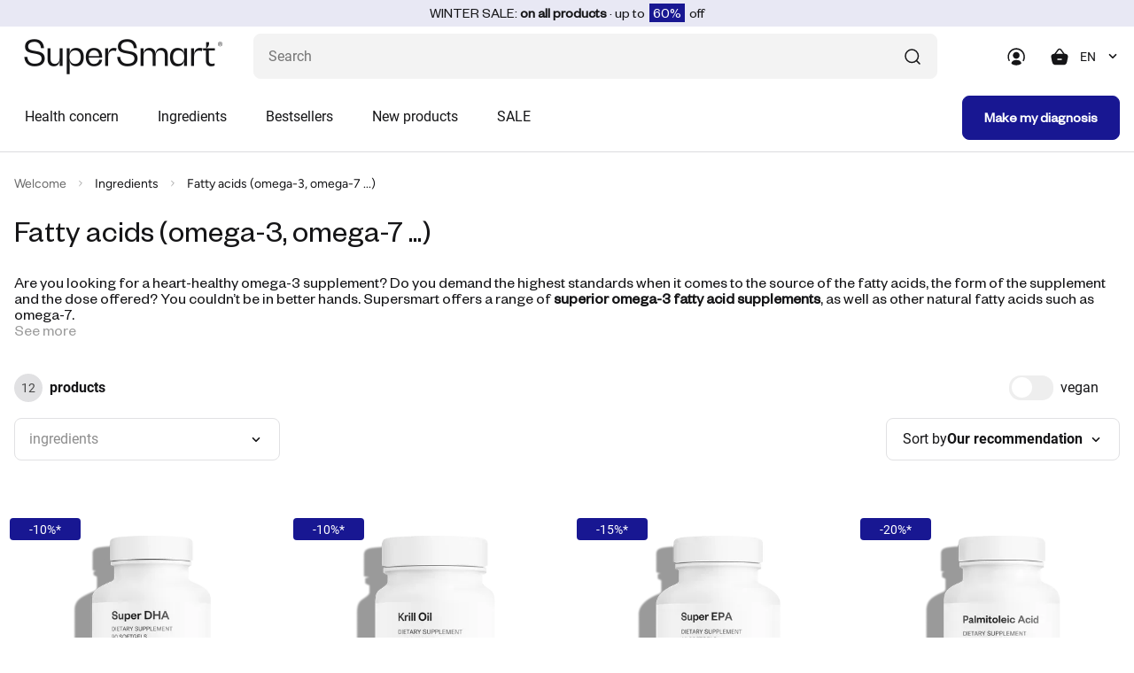

--- FILE ---
content_type: text/html; charset=utf-8
request_url: https://www.supersmart.com/en/shop/fatty-acids-omega-3-omega-7-i29
body_size: 41250
content:
<!DOCTYPE html>
<html  lang="en">
<head>
<!-- Google Tag Manager -->
<script>(function(w,d,s,l,i){w[l]=w[l]||[];w[l].push({'gtm.start':
new Date().getTime(),event:'gtm.js'});var f=d.getElementsByTagName(s)[0],
j=d.createElement(s),dl=l!='dataLayer'?'&l='+l:'';j.async=true;j.src=
'https://www.googletagmanager.com/gtm.js?id='+i+dl;f.parentNode.insertBefore(j,f);
})(window,document,'script','dataLayer','GTM-TGM7CRS');</script>
<!-- End Google Tag Manager -->
<title>Fatty acids (omega-3, omega-7 ...) - SuperSmart</title><meta http-equiv="Content-Type" content="text/html; charset=utf-8"><meta name="format-detection" content="telephone=no" /><meta name="Software" content="FNEU"><meta name="verify-v1" content="00J7gGL5AyhVh68XLkVX6kkWgcbewNjpDy8vCd1XqaM="><meta name="facebook-domain-verification" content="t6dlxd72wl0hu73dqdjokjd4v7pklq" /><meta name="robots" content="index,follow"><meta name="viewport" content="width=device-width, initial-scale=1.0,minimum-scale=1.0, shrink-to-fit=no"><meta name="referrer" content="origin"><meta name="apple-itunes-app" content="app-id=1232166325,app-argument=https://itunes.apple.com/us/app/super-smart/id1232166325">
<link rel="canonical" href="https://www.supersmart.com/en/shop/fatty-acids-omega-3-omega-7-i29" /><link href="https://stats.g.doubleclick.net" rel="dns-prefetch"><link href="https://s.salecycle.com" rel="dns-prefetch"><link href="https://i.salecycle.com" rel="dns-prefetch"><link href="https://gum.criteo.com" rel="dns-prefetch"><link href="https://sslwidget.criteo.com" rel="dns-prefetch"><link href="https://widget.eu.criteo.com" rel="dns-prefetch"><link href="https://bat.bing.com" rel="dns-prefetch"><link href="https://tm703.container.webgains.link" rel="dns-prefetch"><link href="https://tm.container.webgains.link" rel="dns-prefetch"><link href="https://analytics.webgains.io" rel="dns-prefetch"><link href="https://hal9000.redintelligence.net" rel="dns-prefetch"><link href="https://connect.facebook.net" rel="dns-prefetch"><link rel="preload" href="https://www.supersmart.com/data/js/jquery-3.4.1.min.js" as="script"><noscript><link rel="stylesheet" href="//use.fontawesome.com/releases/v5.0.7/css/all.css"></noscript><link rel="alternate" type="text/html" href="https://www.supersmart.com/de/boutique/fettsauren-omega-3-omega-7-i29" hreflang="de" /><link rel="alternate" type="text/html" href="https://www.supersmart.com/en/shop/fatty-acids-omega-3-omega-7-i29" hreflang="en" /><link rel="alternate" type="text/html" href="https://www.supersmart.com/es/tienda/acidos-grasos-omega-3-omega-7-i29" hreflang="es" /><link rel="alternate" type="text/html" href="https://www.supersmart.com/fr/boutique/acides-gras-omega-3-omega-7-i29" hreflang="fr" /><link rel="alternate" type="text/html" href="https://www.supersmart.com/it/shop/acidi-grassi-omega-3-omega-7-i29" hreflang="it" /><link rel="alternate" type="text/html" href="https://www.supersmart.com/nl/winkel/vetzuren-omega-3-omega-7-i29" hreflang="nl" /><link rel="alternate" type="text/html" href="https://www.supersmart.com/pt/loja/acidos-gordos-omega-3-omega-7-i29" hreflang="pt" /><link rel="alternate" type="text/html" href="https://ca.supersmart.com/fr/boutique/acides-gras-omega-3-omega-7-a-i29" hreflang="fr-CA" /><link rel="alternate" type="text/html" href="https://us.supersmart.com/en/shop/fatty-acids-omega-3-omega-7-i29" hreflang="en-US" /><link rel="alternate" type="text/html" href="https://us.supersmart.com/es/tienda/acidos-grasos-omega-3-omega-7-i29" hreflang="es-US" /><link rel="alternate" type="text/html" href="https://us.supersmart.com/es/tienda/acidos-grasos-omega-3-omega-7-i29" hreflang="es-MX" /><link rel="shortcut icon" href="/data/images/template/favicon.png" type="image/png"><style></style><script type="text/javascript" src="/data/js/jquery-3.6.0.min.js"></script><script type="text/javascript" src="/data/js/jqueryui.custom.min.js" async></script>
<link rel="stylesheet" href="https://www.supersmart.com/data/css/main.min.css" type="text/css"><link rel="preload" href="https://www.supersmart.com/data/css/listing.min.css" as="style" onload="this.onload=null;this.rel='stylesheet'"><link rel="preload" href="https://www.supersmart.com/data/css/products.min.css" as="style" onload="this.onload=null;this.rel='stylesheet'"><link rel="preload" href="https://www.supersmart.com/data/css/carousel.min.css" as="style" onload="this.onload=null;this.rel='stylesheet'"><link rel="preload" href="https://www.supersmart.com/data/css/reading.min.css" as="style" onload="this.onload=null;this.rel='stylesheet'"><link rel="preload" href="https://www.supersmart.com/data/css/cart.min.css" as="style" onload="this.onload=null;this.rel='stylesheet'"><link rel="preload" href="https://www.supersmart.com/data/css/pagination.min.css" as="style" onload="this.onload=null;this.rel='stylesheet'"><link rel="preload" href="https://www.supersmart.com/data/css/modal.min.css" as="style" onload="this.onload=null;this.rel='stylesheet'"><script>window.add_onload=function (fn) {if (!window.ol_cache) window.ol_cache=[]; window.ol_cache.push(fn);};window.onload=function () {var ol=window.ol_cache; if (ol) {for (var x=0; x < ol.length; x++) {ol[x]();}}}</script><script>
					var cmdrefresh = 0;
					window.addEventListener("keydown", (event) =>
					{
						if (event.keyCode === 116) {
							if(cmdrefresh == 1)
							{
								event.preventDefault();
								setTimeout(cmdrefresh=0, 5000)
							}
							cmdrefresh = 1;
						}
					});
				</script>
</head>
<script></script><style>.ss-img-product img{opacity:1}
	.ss-img-product-caroussel{width:100%;border-radius: 0.8rem;background:none;padding:40px 10px 0 10px;display:flex;align-items:center;justify-content:center;}
	.ss-img-product-cart{width:100%;border-radius: 0.8rem;background:none;display:flex;align-items:center;justify-content:center;}
	.ss-img-product-cart img{width:100%}
	@media (max-width: 992px){.d-992-none{display:none!important}}@media (min-width: 992px){.d-992{display:none!important}}</style><body style="background-color:#fff;">
<!-- Google Tag Manager (noscript) -->
<noscript><iframe src="https://www.googletagmanager.com/ns.html?id=GTM-TGM7CRS"
height="0" width="0" style="display:none;visibility:hidden"></iframe></noscript>
<!-- End Google Tag Manager (noscript) -->
	<div style="display:none">
			<div id="remise_fid">0</div>
			<div id="user_langue">en</div>
			<div id="user_pays">US</div>
			<div id="user_affiliate">WSM</div>
			<div id="event_id">359833892</div>
		</div><div class="site-wrapper ovf-hidden"><header class="header bg--white"><div class="top_banner"><div id="top_banner"></div></div><div class="container-fluid">
      <div class="row">
        <div class="col">
          <div class="header__top d-flex align-items-center justify-content-between">
            <div class="burger__menu flex-shrink-0 d-lg-none" onclick="">
              <span class="burger__menu-bar burger__menu-bar--top bg---black-700 border-r"></span>
              <span class="burger__menu-bar burger__menu-bar--middle bg---black-700 border-r"></span>
              <span class="burger__menu-bar burger__menu-bar--bottom bg---black-700 border-r"></span>
            </div>
            <div class="header__logo">
              <a href="/en">
				<picture>
					<source srcset="/data/logo/supersmart-logo.svg" type="image/svg">
					<img style="width:auto;aspect-ratio:224/40" src="/data/logo/supersmart-logo.png?u=1" alt="supersmart" />
                </picture>
              </a>
            </div>
            <div class="header__right d-flex align-items-center flex-grow-1 justify-content-end">
              <div class="header__search flex-lg-grow-1">
                <form method="get" name="search_form" id="search_form" action="/search.pl" class="project-form p-rel">
                  <input name="search" id="search" class="form-control abs-error 5s-error" type="text" placeholder="Search" maxlength="30" aria-label="What are you looking for ? (probiotics, diabetes, joints...)" autocomplete="off"/>
                  <span onclick="sendForm(0);" class="icon icon--search d-flex justify-content-center align-items-center">
                    <svg xmlns="http://www.w3.org/2000/svg" width="24" height="24" viewBox="0 0 24 24" fill="none">
                      <path d="M20.0002 20.0007L16.3765 16.377" stroke="#151517" stroke-width="1.5"
                        stroke-linecap="round" stroke-linejoin="round" />
                      <path
                        d="M4 11.25C4 15.2541 7.24594 18.5 11.25 18.5C15.2541 18.5 18.5 15.2541 18.5 11.25C18.5 7.24594 15.2541 4 11.25 4V4C7.24606 4.00029 4.00029 7.24606 4 11.25"
                        stroke="#151517" stroke-width="1.5" stroke-linecap="round" stroke-linejoin="round" />
                    </svg>
                  </span>
                  <span onclick="sendForm(1);" id="search_mobil" class="d-none">
                    <svg xmlns="http://www.w3.org/2000/svg" width="24" height="24" viewBox="0 0 24 24" fill="none">
                      <path d="M20.0002 20.0007L16.3765 16.377" stroke="#151517" stroke-width="1.5"
                        stroke-linecap="round" stroke-linejoin="round" />
                      <path
                        d="M4 11.25C4 15.2541 7.24594 18.5 11.25 18.5C15.2541 18.5 18.5 15.2541 18.5 11.25C18.5 7.24594 15.2541 4 11.25 4V4C7.24606 4.00029 4.00029 7.24606 4 11.25"
                        stroke="#151517" stroke-width="1.5" stroke-linecap="round" stroke-linejoin="round" />
                    </svg>
                  </span>
                </form>
              </div>
              <div class="header__icons d-flex align-items-center">
                <a href="#" class="header__user" data-bs-toggle="modal" data-bs-target="#modal_connexion">
				  <svg xmlns="http://www.w3.org/2000/svg" width="24" height="24" viewBox="0 0 24 24" fill="none">
                    <path fill-rule="evenodd" clip-rule="evenodd"
                      d="M12.2004 2.30078C6.80039 2.30078 2.40039 6.70078 2.40039 12.1008C2.40039 13.9008 2.80039 15.4008 3.50039 16.7008C3.70039 17.1008 4.20039 17.2008 4.50039 17.0008C4.90039 16.8008 5.00039 16.3008 4.80039 16.0008C4.20039 15.0008 3.90039 13.7008 3.90039 12.2008C3.90039 7.70078 7.60039 4.00078 12.1004 4.00078C16.6004 4.00078 20.3004 7.70078 20.3004 12.2008C20.3004 13.5008 20.0004 14.7008 19.4004 16.1008C19.2004 16.5008 19.4004 16.9008 19.8004 17.1008C19.9004 17.1008 20.0004 17.2008 20.1004 17.2008C20.4004 17.2008 20.7004 17.0008 20.8004 16.8008C21.5004 15.2008 21.9004 13.8008 21.9004 12.3008C21.9004 6.70078 17.6004 2.30078 12.2004 2.30078Z"
                      fill="#151517" />
                    <path fill-rule="evenodd" clip-rule="evenodd"
                      d="M15.8993 10.5012C15.8993 8.40117 14.1993 6.70117 12.0993 6.70117C9.99932 6.70117 8.29932 8.40117 8.29932 10.5012C8.29932 12.6012 9.99932 14.3012 12.0993 14.3012C14.1993 14.3012 15.8993 12.6012 15.8993 10.5012Z"
                      fill="#151517" />
                    <path fill-rule="evenodd" clip-rule="evenodd"
                      d="M12.2001 15.8014C8.4001 15.8014 6.8001 17.7014 6.6001 19.5014C6.6001 19.7014 6.7001 19.9014 6.8001 20.0014C8.3001 21.1014 10.2001 21.7014 12.2001 21.7014C14.1001 21.7014 15.9001 21.1014 17.6001 20.0014C17.8001 19.9014 17.8001 19.7014 17.8001 19.5014C17.7001 18.6014 17.0001 15.7014 12.2001 15.8014Z"
                      fill="#151517" />
                  </svg>
                </a>
                <div class="header__cart"  onclick="">
					<div class="shopping-cart p-rel" onclick="$('#cartX .isAdapt').removeClass('isAdapt');adapt_image('#cartX');">
						<span class="shopping-cart__icon" style="">
						<svg xmlns="http://www.w3.org/2000/svg" width="24" height="24" viewBox="0 0 24 24" fill="none">
							<path fill-rule="evenodd" clip-rule="evenodd" d="M8.96774 8.74447L12.0547 4.68247C12.4907 4.10847 13.4397 4.10847 13.8767 4.68247L16.9627 8.74447H8.96774ZM15.0237 15.7565H11.0617C10.6477 15.7565 10.3117 15.4205 10.3117 15.0065C10.3117 14.5925 10.6477 14.2565 11.0617 14.2565H15.0237C15.4377 14.2565 15.7737 14.5925 15.7737 15.0065C15.7737 15.4205 15.4377 15.7565 15.0237 15.7565ZM21.8257 9.89547C21.2197 9.13147 20.2407 8.74447 18.9167 8.74447H18.8467L15.0707 3.77447C14.5657 3.11047 13.7987 2.73047 12.9647 2.73047C12.1317 2.73047 11.3647 3.11147 10.8607 3.77447L7.08374 8.74447H7.01374C5.68974 8.74447 4.71174 9.13147 4.10474 9.89547C3.44874 10.7205 3.29674 11.9115 3.64874 13.4245L4.61574 18.0655C5.02174 20.2795 6.65174 21.2705 8.08674 21.2705H17.8427C19.2797 21.2705 20.9087 20.2795 21.3117 18.0775L22.2797 13.4355C22.6337 11.9115 22.4817 10.7205 21.8257 9.89547Z" fill="#151517"/>
						</svg>
							<span id="nb_articles"></span>
						</span>
						
						<div class="shopping-cart__wrapper bg--white" id="cartX" style="">
							<div class="shopping-cart__close d-lg-none" onclick="$('.header__cart').removeClass('open');">
								<svg xmlns="http://www.w3.org/2000/svg" width="24" height="24" viewBox="0 0 24 24" fill="none">
									<path fill-rule="evenodd" clip-rule="evenodd" d="M13.4142 12.0002L18.7072 6.70725C19.0982 6.31625 19.0982 5.68425 18.7072 5.29325C18.3162 4.90225 17.6842 4.90225 17.2932 5.29325L12.0002 10.5862L6.70725 5.29325C6.31625 4.90225 5.68425 4.90225 5.29325 5.29325C4.90225 5.68425 4.90225 6.31625 5.29325 6.70725L10.5862 12.0002L5.29325 17.2933C4.90225 17.6842 4.90225 18.3162 5.29325 18.7072C5.48825 18.9022 5.74425 19.0002 6.00025 19.0002C6.25625 19.0002 6.51225 18.9022 6.70725 18.7072L12.0002 13.4143L17.2932 18.7072C17.4882 18.9022 17.7442 19.0002 18.0002 19.0002C18.2562 19.0002 18.5122 18.9022 18.7072 18.7072C19.0982 18.3162 19.0982 17.6842 18.7072 17.2933L13.4142 12.0002Z" fill="black"/>
								</svg>
							</div>
							<div class="shopping-cart__top d-flex flex-column flex-lg-row align-items-lg-end">
								<h3 class="shopping-cart__title h3-heading">
									My basket
								</h3>
								<div class="shopping-cart__articles">
									<span class="shopping-cart__amount">
										Your basket is empty
									</span>
								</div>
							</div>
						</div>
				
					</div>
                </div>
                 <div class="header__language d-992-none">
                  <select id="language-switcher" class="form-select" onchange="if(this.value!='0'){window.location.href=this.value;}"><option value="0">EN</option><option value="/fr/boutique/acides-gras-omega-3-omega-7-i29">FR</option><option value="/de/boutique/fettsauren-omega-3-omega-7-i29">DE</option><option value="/es/tienda/acidos-grasos-omega-3-omega-7-i29">ES</option><option value="/it/shop/acidi-grassi-omega-3-omega-7-i29">IT</option><option value="/nl/winkel/vetzuren-omega-3-omega-7-i29">NL</option><option value="/pt/loja/acidos-gordos-omega-3-omega-7-i29">PT</option>	  </select>
                </div>
              </div>
            </div>
          </div>
          <div class="header__bottom d-flex justify-content-between align-items-center flex-column flex-lg-row" style="max-height:700px;">
            <div class="mega-menu__back d-flex align-items-center d-lg-none">
              <span class="mega-menu__icon block--mr-16">
                <svg xmlns="http://www.w3.org/2000/svg" width="24" height="24" viewBox="0 0 24 24" fill="none">
                  <path d="M14 8L10 12L14 16" stroke="#151517" stroke-width="1.71" stroke-linecap="round" stroke-linejoin="round"/>
                </svg>
              </span>
				Menu
			</div>
			 <!--Main menu-->
				<nav class="navigation d-flex flex-grow-1" onmouseover="" onmouseout="">
				<ul class="main-menu d-flex flex-column flex-lg-row"><li class="nav-item">
			<a class="nav-link d-flex justify-content-between align-items-center" href="/en/list-categories" onmouseenter="$('.main-menu img').removeClass('isAdapt');adapt_image('.mega-menu')">
				Health concern
				<span class="nav-link__icon d-lg-none">
					<svg xmlns="http://www.w3.org/2000/svg" width="24" height="24" viewBox="0 0 24 24" fill="none">
						<path d="M10 16L14 12L10 8" stroke="#151517" stroke-width="1.5" stroke-linecap="round" stroke-linejoin="round"/>
					</svg>
				</span>
			</a>
			<div class="mega-menu menu-plus hadapt">
				<div class="container-fluid">
					<div class="mega-menu__row"><div class="mega-menu__col d-flex flex-column">
										<div class="mega-menu__list">
											<ul class="sub-menu"><li class="sub-menu__item">
										<a class="sub-menu__link sub-menu__link--bg-red d-flex align-items-center" href="/en/shop/blood-sugar-cholesterol-210">
											<span class="sub-menu__bullet"></span>
											Blood Sugar
										</a>
									</li>
							<li class="sub-menu__item">
										<a class="sub-menu__link sub-menu__link--bg-purple d-flex align-items-center" href="/en/shop/brain-nutrition-27">
											<span class="sub-menu__bullet"></span>
											Brain nutrition
										</a>
									</li>
							<li class="sub-menu__item">
										<a class="sub-menu__link sub-menu__link--bg-red d-flex align-items-center" href="/en/shop/blood-sugar-cholesterol-24">
											<span class="sub-menu__bullet"></span>
											Cholesterol
										</a>
									</li>
							<li class="sub-menu__item">
										<a class="sub-menu__link sub-menu__link--bg-teal d-flex align-items-center" href="/en/shop/digestion-25">
											<span class="sub-menu__bullet"></span>
											Gastrointestinal health
										</a>
									</li>
							<li class="sub-menu__item">
										<a class="sub-menu__link sub-menu__link--bg-orange d-flex align-items-center" href="/en/shop/skin-hair-nails-18">
											<span class="sub-menu__bullet"></span>
											Hair
										</a>
									</li>
							<li class="sub-menu__item">
										<a class="sub-menu__link sub-menu__link--bg-red d-flex align-items-center" href="/en/shop/cardiovascular-7">
											<span class="sub-menu__bullet"></span>
											Heart & Circulation
										</a>
									</li>
							<li class="sub-menu__item">
										<a class="sub-menu__link sub-menu__link--bg-yellow d-flex align-items-center" href="/en/shop/immune-system-35">
											<span class="sub-menu__bullet"></span>
											Immunity
										</a>
									</li>
							<li class="sub-menu__item">
										<a class="sub-menu__link sub-menu__link--bg-yellow d-flex align-items-center" href="/en/shop/fighting-inflammation-116">
											<span class="sub-menu__bullet"></span>
											Inner balance
										</a>
									</li>
							<li class="sub-menu__item">
										<a class="sub-menu__link sub-menu__link--bg-cobalt d-flex align-items-center" href="/en/shop/joints-bones-muscles-33">
											<span class="sub-menu__bullet"></span>
											Joints
										</a>
									</li>
							<li class="sub-menu__item">
										<a class="sub-menu__link sub-menu__link--bg-yellow d-flex align-items-center" href="/en/shop/liver-detoxification-28">
											<span class="sub-menu__bullet"></span>
											Liver & Detox
										</a>
									</li>
							<li class="sub-menu__item">
										<a class="sub-menu__link sub-menu__link--bg-sky d-flex align-items-center" href="/en/shop/anti-ageing-156">
											<span class="sub-menu__bullet"></span>
											Longevity (Anti-ageing)
										</a>
									</li>
									</ul>
										</div>
									</div><div class="mega-menu__col d-flex flex-column">
										<div class="mega-menu__list">
											<ul class="sub-menu"><li class="sub-menu__item">
										<a class="sub-menu__link sub-menu__link--bg-lavender d-flex align-items-center" href="/en/shop/hormone-health-11">
											<span class="sub-menu__bullet"></span>
											Menopause
										</a>
									</li>
							<li class="sub-menu__item">
										<a class="sub-menu__link sub-menu__link--bg-lavender d-flex align-items-center" href="/en/shop/prostate-urinary-health-31">
											<span class="sub-menu__bullet"></span>
											Prostate
										</a>
									</li>
							<li class="sub-menu__item">
										<a class="sub-menu__link sub-menu__link--bg-lavender d-flex align-items-center" href="/en/shop/sexuality-37">
											<span class="sub-menu__bullet"></span>
											Sexuality
										</a>
									</li>
							<li class="sub-menu__item">
										<a class="sub-menu__link sub-menu__link--bg-orange d-flex align-items-center" href="/en/shop/skin-hair-nails-207">
											<span class="sub-menu__bullet"></span>
											Skin
										</a>
									</li>
							<li class="sub-menu__item">
										<a class="sub-menu__link sub-menu__link--bg-purple d-flex align-items-center" href="/en/shop/sleep-problems-20">
											<span class="sub-menu__bullet"></span>
											Sleep
										</a>
									</li>
							<li class="sub-menu__item">
										<a class="sub-menu__link sub-menu__link--bg-orange d-flex align-items-center" href="/en/shop/slimming-weight-control-16">
											<span class="sub-menu__bullet"></span>
											Slimming
										</a>
									</li>
							<li class="sub-menu__item">
										<a class="sub-menu__link sub-menu__link--bg-orange d-flex align-items-center" href="/en/shop/sports-exercise-10">
											<span class="sub-menu__bullet"></span>
											Sport
										</a>
									</li>
							<li class="sub-menu__item">
										<a class="sub-menu__link sub-menu__link--bg-purple d-flex align-items-center" href="/en/shop/stress-mood-12">
											<span class="sub-menu__bullet"></span>
											Stress & Mood
										</a>
									</li>
							<li class="sub-menu__item">
											<a class="d-flex align-items-center text--primary tpl_underline" href="/en/list-categories">
												See all categories
											</a>
										</li>		</ul>
										</div>
									</div><div class="mega-menu__col d-flex align-items-top" style="height: 58rem;">
								<a href="/en/promotions" class="p-rel block--width-100 d-flex align-items-start flex-column">
									<img src="/data/images/bannieres/WS26_w2_push_en.webp" alt="Winter Sales" class="border-r" style="width: 100%;">
								</a>
							</div>
								<div class="mega-menu__col d-flex align-items-top d-md-none" style="height:50rem"><!-- height: 58rem; -->
								<a href="/en/shop/cardiovascular/super-omega-3-supplement-0384" class="sub-menu__media bg--grey border-r p-rel bg---grey block--width-100 d-flex align-items-start flex-column">
									<div class="sub-menu__tag tag tag--medium bg--white border-r border-r--4 border--primary text--primary">
										Best sellers
									</div>
									<p class="sub-menu__title font-founders-grotesque-regular text--black-700 text--24 block--mb-24">
										Super Omega 3
									</p>
									<div class="p-rel block--width-100 d-flex flex-grow-1 justify-content-center align-items-center w-100" style="padding:8px;">
										<picture class="border-r">
																<source srcset="/data/articles/web/0384_card.png?u=1739957813" type="image/png">					<img loading="lazy" class="w-100" src="/data/articles/web/0384_card.png?u=1739957813" alt="Super Omega 3" title="Super Omega 3">
										</picture>
									</div>
								</a>
								</div>
 							</div>
							</div>
						</div>
						<div class="mega-menu bg-blur"></div>
					</li>
					
					
		<li class="nav-item">
			<a class="nav-link d-flex justify-content-between align-items-center" href="#">
				Ingredients
				<span class="nav-link__icon d-lg-none">
					<svg xmlns="http://www.w3.org/2000/svg" width="24" height="24" viewBox="0 0 24 24" fill="none">
						<path d="M10 16L14 12L10 8" stroke="#151517" stroke-width="1.5" stroke-linecap="round" stroke-linejoin="round"/>
					</svg>
				</span>
			</a>
			<div class="mega-menu">
				<div class="container-fluid">
					<div class="row"><div class="col-lg-3 mb-4"><div class="bold"><a href="/en/shop/multivitamins-i30" class="mb-4 link sub-menu__link">Multivitamins</a></div><div class="p-4 px-0"><a href="/en/shop/strengthening-organism/daily-2-timed-release-supplement-0745" class="mb-4 link sub-menu__link ">Daily 2&reg; Timed Release</a><a href="/en/shop/strengthening-organism/daily-3-supplement-0578" class="mb-4 link sub-menu__link ">Daily 3&reg;</a><a href="/en/shop/strengthening-organism/daily-1-0806" class="mb-4 link sub-menu__link ">Daily 1&reg;</a><a href="/en/shop/anti-ageing/daily-booster-supplement-0572" class="mb-4 link sub-menu__link ">Daily Booster</a><a href="/en/shop/multivitamins-i30" class="mb-4 link sub-menu__link tpl_underline">All multivitamins</a>					</div></div><div class="col-lg-3 mb-4"><div class="bold"><a href="/en/shop/vitamins-i21" class="mb-4 link sub-menu__link">Vitamins</a></div><div class="p-4 px-0"><a href="/en/shop/vitamin-b-i198" class="mb-4 link sub-menu__link ">Vitamin B</a><a href="/en/shop/vitamin-c-i170" class="mb-4 link sub-menu__link ">Vitamin C</a><a href="/en/shop/vitamin-d-i171" class="mb-4 link sub-menu__link ">Vitamin D</a><a href="/en/shop/vitamin-e-i189" class="mb-4 link sub-menu__link ">Vitamin E</a><a href="/en/shop/vitamins-i21" class="mb-4 link sub-menu__link tpl_underline">All vitamins</a>					</div></div><div class="col-lg-3 mb-4"><div class="bold"><a href="/en/shop/minerals-i32" class="mb-4 link sub-menu__link">Minerals</a></div><div class="p-4 px-0"><a href="/en/shop/calcium-i181" class="mb-4 link sub-menu__link ">Calcium</a><a href="/en/shop/chromium-i184" class="mb-4 link sub-menu__link ">Chromium</a><a href="/en/shop/magnesium-i192" class="mb-4 link sub-menu__link ">Magnesium</a><a href="/en/shop/zinc-i166" class="mb-4 link sub-menu__link ">Zinc</a><a href="/en/shop/minerals-i32" class="mb-4 link sub-menu__link tpl_underline">All minerals</a>					</div></div><div class="col-lg-3 mb-4"><div class="bold"><a href="/en/shop/antioxidants-i5" class="mb-4 link sub-menu__link">Antioxidants</a></div><div class="p-4 px-0"><a href="/en/shop/quercetin-i206" class="mb-4 link sub-menu__link ">Quercetin</a><a href="/en/shop/coq10-i199" class="mb-4 link sub-menu__link ">CoQ10</a><a href="/en/shop/flavonoid-i201" class="mb-4 link sub-menu__link ">Flavonoid</a><a href="/en/shop/resveratrol-i165" class="mb-4 link sub-menu__link ">Resveratrol</a><a href="/en/shop/antioxidants-i5" class="mb-4 link sub-menu__link tpl_underline">All antioxidants</a>					</div></div><div class="col-lg-3 mb-4"><div class="bold"><a href="/en/shop/phytonutrients-i2" class="mb-4 link sub-menu__link">Phytonutrients</a></div><div class="p-4 px-0"><a href="/en/shop/garlic-i205" class="mb-4 link sub-menu__link ">Garlic</a><a href="/en/shop/curcumin-i159" class="mb-4 link sub-menu__link ">Curcumin</a><a href="/en/shop/blood-sugar-cholesterol/berberine-supplement-0633" class="mb-4 link sub-menu__link ">Berberine</a><a href="/en/shop/phytonutrients-i2" class="mb-4 link sub-menu__link tpl_underline">All phytonutrients</a>					</div></div><div class="col-lg-3 mb-4"><div class="bold"><a href="/en/shop/probiotics-i114" class="mb-4 link sub-menu__link">Probiotics</a></div><div class="p-4 px-0"><a href="/en/shop/digestion/probio-forte-supplement-0494" class="mb-4 link sub-menu__link ">Probio Forte</a><a href="/en/shop/slimming-weight-control/lactobacillus-gasseri-supplement-0646" class="mb-4 link sub-menu__link ">Lactobacillus Gasseri</a><a href="/en/shop/cardiovascular/lactobacillus-reuteri-supplement-0678" class="mb-4 link sub-menu__link ">Lactobacillus Reuteri</a><a href="/en/shop/stress-mood/lactoxira-supplement-0767" class="mb-4 link sub-menu__link ">Lactoxira</a><a href="/en/shop/probiotics-i114" class="mb-4 link sub-menu__link tpl_underline">All probiotics</a>					</div></div><div class="col-lg-3 mb-4"><div class="bold"><a href="/en/shop/medicinal-plants-i6" class="mb-4 link sub-menu__link">Medicinal plants</a></div><div class="p-4 px-0"><a href="/en/shop/brain-nutrition/bacopa-monnieri-supplement-0343" class="mb-4 link sub-menu__link ">Bacopa Monnieri</a><a href="/en/shop/brain-nutrition/ginkgo-biloba-supplement-0066" class="mb-4 link sub-menu__link ">Ginkgo Biloba</a><a href="/en/shop/joints-bones-muscles/super-boswellia-supplement-0115" class="mb-4 link sub-menu__link ">Super Boswellia</a><a href="/en/shop/medicinal-plants-i6" class="mb-4 link sub-menu__link tpl_underline">All medicinal plants</a>					</div></div><div class="col-lg-3 mb-4"><div class="bold">Other nutrients</div><div class="p-4 px-0"><a href="/en/shop/fibre-i123" class="mb-4 link sub-menu__link ">Fibre</a><a href="/en/shop/amino-acids-proteins-i22" class="mb-4 link sub-menu__link ">Amino acids and proteins</a><a href="/en/shop/minerals-i32" class="mb-4 link sub-menu__link ">Minerals</a><a href="/en/shop/fatty-acids-omega-3-omega-7-i29" class="mb-4 link sub-menu__link ">Fatty acids (omega-3, omega-7 ...)</a><a href="/en/shop/enzymes-i3" class="mb-4 link sub-menu__link ">Enzymes</a>					</div></div>				</div>
							</div>
						</div>
						<div class="mega-menu bg-blur"></div>
					</li>
					<li class="nav-item">
						<a class="nav-link d-flex justify-content-between align-items-center" href="/en/bestsellers">
							Bestsellers
							<span class="nav-link__icon d-lg-none">
								<svg xmlns="http://www.w3.org/2000/svg" width="24" height="24" viewBox="0 0 24 24" fill="none">
									<path d="M10 16L14 12L10 8" stroke="#151517" stroke-width="1.5" stroke-linecap="round" stroke-linejoin="round"/>
								</svg>
							</span>
						</a>
						<div class="mega-menu">
							<div class="container-fluid">
								<div class="row">				<div class="col-lg-3 sub-menu__item"><a href="/en/shop/strengthening-organism/daily-3-supplement-0578">Daily 3&reg;</a></div>				<div class="col-lg-3 sub-menu__item"><a href="/en/shop/cardiovascular/super-omega-3-supplement-0384">Super Omega 3</a></div>				<div class="col-lg-3 sub-menu__item"><a href="/en/shop/slimming-weight-control/lactobacillus-gasseri-supplement-0646">Lactobacillus Gasseri</a></div>				<div class="col-lg-3 sub-menu__item"><a href="/en/shop/anti-ageing/n-acetyl-cysteine-supplement-0072">N-Acetyl Cysteine</a></div>				<div class="col-lg-3 sub-menu__item"><a href="/en/shop/blood-sugar-cholesterol/berberine-supplement-0633">Berberine</a></div>				<div class="col-lg-3 sub-menu__item"><a href="/en/shop/strengthening-organism/vitamin-d3-5000ui-supplement-0597">Vitamin D3 5000 IU</a></div>				<div class="col-lg-3 sub-menu__item"><a href="/en/shop/prostate-urinary-health/prostanatural-formula-0575">ProstaNatural Formula</a></div>				<div class="col-lg-3 sub-menu__item"><a href="/en/shop/digestion/probio-forte-supplement-0494">Probio Forte</a></div>				<div class="col-lg-3 sub-menu__item"><a href="/en/shop/strengthening-organism/zinc-orotate-supplement-0363">Zinc Orotate</a></div>				<div class="col-lg-3 sub-menu__item"><a href="/en/shop/strengthening-organism/optimag-supplement-0573">OptiMag</a></div>				<div class="col-lg-3 sub-menu__item"><a href="/en/shop/strengthening-organism/liposomal-vitamin-c-supplement-0734">Liposomal Vitamin C</a></div>					<div class="col-lg-3 sub-menu__item"><a href="/en/bestsellers" class="tpl_underline">All best-sellers</a></div>
								</div>
							</div>
						</div>
						<div class="mega-menu bg-blur"></div>
					</li>
					<li class="nav-item">
						<a class="nav-link d-flex justify-content-between align-items-center" href="/en/nouveautes">
							New products
							<span class="nav-link__icon d-lg-none">
								<svg xmlns="http://www.w3.org/2000/svg" width="24" height="24" viewBox="0 0 24 24" fill="none">
									<path d="M10 16L14 12L10 8" stroke="#151517" stroke-width="1.5" stroke-linecap="round" stroke-linejoin="round"/>
								</svg>
							</span>
						</a>
						<div class="mega-menu">
							<div class="container-fluid">
								<div class="row">				<div class="col-lg-3 sub-menu__item"><a href="/en/shop/immune-system/herbal-respiratory-formula-supplement-0877">Herbal Respiratory Formula</a></div>				<div class="col-lg-3 sub-menu__item"><a href="/en/shop/skin-hair-nails/nad-cellular-activator-face-cream-0853">NAD+ Cellular Activator</a></div>				<div class="col-lg-3 sub-menu__item"><a href="/en/shop/anti-ageing/daily-longevity-supplement-0875">Daily Longevity</a></div>				<div class="col-lg-3 sub-menu__item"><a href="/en/shop/immune-system/propolis-throat-spray-supplement-0874">Propolis Throat Spray</a></div>				<div class="col-lg-3 sub-menu__item"><a href="/en/shop/skin-hair-nails/clear-skin-formula-supplement-0871">Clear Skin Formula</a></div>				<div class="col-lg-3 sub-menu__item"><a href="/en/shop/stress-mood/saffronmag-relax-complex-supplement-0869">SaffronMag Relax Complex</a></div>				<div class="col-lg-3 sub-menu__item"><a href="/en/shop/anti-ageing/methylene-blue-0870">Methylene Blue</a></div>				<div class="col-lg-3 sub-menu__item"><a href="/en/shop/fighting-inflammation/uric-acid-control-supplement-0855">Uric Acid Control</a></div>				<div class="col-lg-3 sub-menu__item"><a href="/en/shop/anti-ageing/nad-booster-formula-supplement-0862">NAD+ Booster Formula</a></div>				<div class="col-lg-3 sub-menu__item"><a href="/en/shop/digestion/dao-histamine-control-supplement-0861">DAO Histamine Control</a></div>				<div class="col-lg-3 sub-menu__item"><a href="/en/shop/digestion/sporesbiotics-formula-supplement-0866">SporesBiotics Formula</a></div>					<div class="col-lg-3 sub-menu__item"><a href="/en/nouveautes" class="tpl_underline">All new products</a></div>
								</div>
							</div>
						</div>
						<div class="mega-menu bg-blur"></div>
					</li>	<li class="nav-item">
						<a class=" d-flex justify-content-between align-items-center" href="/en/promotions">
							SALE

					</a>
					</li>

			</ul>
				</nav><div class="header__top-links d-flex align-items-center">
				<a href="/quiz.pl?id=1" class="btn btn--primary justify-content-center">Make my diagnosis</a></div><div class="header__mobile-links d-lg-none block--width-100">
              <div class="header__mobile-links--row">
                <div class="header__mobile-links--col">
                  <a href="#" data-bs-toggle="modal" data-bs-target="#modal_connexion" class="btn btn--secondary btn--secondary-padding-2 btn--full d-flex align-items-center justify-content-center">
                    <span class="icon icon--tel d-flex flex-shrink-0">
                      <svg xmlns="http://www.w3.org/2000/svg" width="21" height="20" viewBox="0 0 21 20" fill="none">
                        <g clip-path="url(#clip0_6444_51573)">
                          <path d="M10.7499 18.9294C15.681 18.9294 19.6784 14.932 19.6784 10.0008C19.6784 5.06972 15.681 1.07227 10.7499 1.07227C5.81875 1.07227 1.82129 5.06972 1.82129 10.0008C1.82129 14.932 5.81875 18.9294 10.7499 18.9294Z" stroke="#181792" stroke-width="1.71429" stroke-linecap="round" stroke-linejoin="round"/>
                          <path d="M10.7499 10.828C12.4753 10.828 13.8739 9.42936 13.8739 7.70405C13.8739 5.97872 12.4753 4.58008 10.7499 4.58008C9.02462 4.58008 7.62598 5.97872 7.62598 7.70405C7.62598 9.42936 9.02462 10.828 10.7499 10.828Z" stroke="#181792" stroke-width="1.71429" stroke-linecap="round" stroke-linejoin="round"/>
                          <path d="M16.0416 17.193C14.5608 18.2844 12.7306 18.9294 10.7499 18.9294C8.76906 18.9294 6.93892 18.2844 5.45801 17.193C5.75294 16.0823 6.39085 15.0897 7.28482 14.359C8.26271 13.5597 9.48686 13.123 10.7499 13.123C12.0128 13.123 13.237 13.5597 14.2149 14.359C15.1088 15.0897 15.7468 16.0823 16.0416 17.193Z" stroke="#181792" stroke-width="1.71429" stroke-linecap="round" stroke-linejoin="round"/>
                        </g>
                        <defs>
                          <clipPath id="clip0_6444_51573">
                            <rect width="20" height="20" fill="white" transform="translate(0.75)"/>
                          </clipPath>
                        </defs>
                      </svg>
                    </span>
                    Log in

                  </a>
                </div>
                <div class="header__mobile-links--col">
                  <a href="/panier.pl" class="btn btn--secondary btn--secondary-padding-2 btn--full d-flex align-items-center justify-content-center">
                    <span class="icon icon--tel d-flex flex-shrink-0">
                      <svg xmlns="http://www.w3.org/2000/svg" width="21" height="20" viewBox="0 0 21 20" fill="none">
                        <g clip-path="url(#clip0_6444_40405)">
                          <path d="M3.13242 16.1476C2.5779 13.7583 2.32202 11.0319 2.2262 9.28469C2.183 8.49689 2.81807 7.85742 3.60704 7.85742H17.8928C18.6818 7.85742 19.3168 8.49689 19.2736 9.28469C19.1778 11.0319 18.9219 13.7583 18.3673 16.1476C18.1105 17.2547 17.2953 18.0979 16.1705 18.261C15.0114 18.4291 13.2514 18.5717 10.7499 18.5717C8.24842 18.5717 6.48836 18.4291 5.32932 18.261C4.20444 18.0979 3.38937 17.2547 3.13242 16.1476Z" stroke="#181792" stroke-width="1.71429" stroke-linecap="round" stroke-linejoin="round"/>
                          <path d="M5.03564 7.85686L8.60707 2.14258" stroke="#181792" stroke-width="1.71429" stroke-linecap="round" stroke-linejoin="round"/>
                          <path d="M16.4645 7.85686L12.8931 2.14258" stroke="#181792" stroke-width="1.71429" stroke-linecap="round" stroke-linejoin="round"/>
                        </g>
                        <defs>
                          <clipPath id="clip0_6444_40405">
                            <rect width="20" height="20" fill="white" transform="translate(0.75)"/>
                          </clipPath>
                        </defs>
                      </svg>
                    </span>
                    My basket
                  </a>
                </div>
              </div>
            </div><div class="header__language d-992">
                  <select id="language-switcher2" class="form-select" onchange="if(this.value!='0'){window.location.href=this.value;}"><option value="0">EN</option><option value="/fr/boutique/acides-gras-omega-3-omega-7-i29">FR</option><option value="/de/boutique/fettsauren-omega-3-omega-7-i29">DE</option><option value="/es/tienda/acidos-grasos-omega-3-omega-7-i29">ES</option><option value="/it/shop/acidi-grassi-omega-3-omega-7-i29">IT</option><option value="/nl/winkel/vetzuren-omega-3-omega-7-i29">NL</option><option value="/pt/loja/acidos-gordos-omega-3-omega-7-i29">PT</option>	  </select>
                </div>     </div>
				</div>
			</div>
			</div>
		</header>
		<div id="ppblur" class="blur d-none"></div><div class="container-fluid">
						<div class="row">
							<div class="col">
								<div class="breadcrumb font-figtree-regular">
									<ul class="breadcrumb__list d-flex align-items-center flex-wrap" style="background-color:rgba(255,255,255,.8);border-radius:5px;">
										<li class="breadcrumb__item"><a class="text--black-500" href="/en">Welcome</a>	</li>
										<li class="breadcrumb__item">
						<span class="breadcrumb__arrow">
							<svg xmlns="http://www.w3.org/2000/svg" width="16" height="16" viewBox="0 0 16 16" fill="none">
								<path d="M6.66797 10.6673L9.33464 8.00065L6.66797 5.33398" stroke="#9E9E9E" stroke-linecap="round" stroke-linejoin="round"/>
							</svg>
						</span>
					</li>
										<li class="breadcrumb__item"><span class="breadcrumb__page">
						Ingredients
					</span>	</li><li class="breadcrumb__item">
						<span class="breadcrumb__arrow">
							<svg xmlns="http://www.w3.org/2000/svg" width="16" height="16" viewBox="0 0 16 16" fill="none">
								<path d="M6.66797 10.6673L9.33464 8.00065L6.66797 5.33398" stroke="#9E9E9E" stroke-linecap="round" stroke-linejoin="round"/>
							</svg>
						</span>
					</li><li class="breadcrumb__item"><span class="breadcrumb__page">
						Fatty acids (omega-3, omega-7 ...)
					</span>	</li>						</ul>
								</div>
							</div>
						</div>
					</div><style>.breadcrumb{padding-top:2.4rem;padding-bottom:2.4rem}.breadcrumb__item{margin-right:.8rem}.breadcrumb__item a{font-size:1.4rem;line-height:1.4;text-decoration:none}.breadcrumb__page{font-size:1.4rem;line-height:1.4;color:#151517}</style><div class="container-fluid">
					<h1 class="heading-3 block--mb-32">
						Fatty acids (omega-3, omega-7 ...)
					</h1><div class="block--mb-48">
						<div class="block block--text d-flex justify-content-center align-items-start flex-column">
							<div class="text--black-700 text--18 block--mb-40 font-founders-grotesque-regular"><div class="btn_see_more"><p>Are you looking for a heart-healthy omega-3 supplement? Do you demand the highest standards when it comes to the source of the fatty acids, the form of the supplement and the dose offered? You couldn’t be in better hands. Supersmart offers a range of <strong>superior omega-3 fatty acid supplements</strong>, as well as other natural fatty acids such as omega-7.</p><div class="text_more"><p>Our exceptional supplements are all produced using the <strong>very best natural raw materials</strong> (plankton, krill, sea buckthorn, fish oil …) and come in a highly-innovative form which ensures the fatty acids are preserved and remain bioavailable to the body.</p><p>Before you make your selection, you may like to know that <a href="/en/shop/cardiovascular/super-omega-3-supplement-0384"   title="EPA and DHA: one of the most natural, pure, powerful and stable product on the market">Super Omega 3</a> and <a href="/en/shop/cardiovascular/krill-oil-supplement-0638"   title="A superior, more bioavailable form of omega-3, with increased effects">Krill Oil</a> are among the most popular products in our catalogue, though hot on their heels is an impressive newcomer: <a href="/en/shop/cardiovascular/arctic-plankton-oil-supplement-0776"   title="Calanus oil, the nutritional gem from the Arctic for boosting heart health and fighting inflammation">Arctic Plankton Oil</a>, a zooplankton-derived oil containing incredibly bio-rich omega-3 fatty acids  (EPA, DHA et SDA) …</p></div></div>			</div>
							<div class="d-flex align-items-center font-roboto-bold">
								<span class="block--mr-8 block--width-32 border-r--50 bg--black-400 d-flex justify-content-center align-items-center font-roboto-regular text--small text--black-600">
									12
								</span>
									products
							</div>
						 <div class="block--width-100"><a name="a_tri" class="a_tri" id="a_tri"></a><form method="post" name="tri_form"><input type="hidden" name="op" value="tri"><div class="form-switch d-flex align-items-center pp_tri_1">
				<label class="toggle">
				<input class="toggle__checkbox" type="checkbox"  name="tri_vegan" id="tri_vegan" value="1" onclick="tri_ajax();">
				<div class="toggle__switch"></div>
				<span class="toggle__label">vegan</span>
				</label>
			</div>	<div class="d-flex flex-column flex-md-row justify-content-between block--mb-32 pp_tri_2">
					<div class="block--mb-sm-0 d-flex flex-column flex-lg-row align-items-lg-center flex-wrap">
						<div class="block--mb-lg-0 form-select--general block--mr-24 block--mr-sm-0 block-comp">
							<select id="tri_composants" name="tri_composants" class="from-select" multiple >
							</select>
						</div>
						
					</div>
					<div class="form-select--general form-select--general-filter flex-shrink-0 pp_tri_3">
						<select id="tri_par" name="tri_par"  onchange="tri_ajax();" class="form-select"><option value="0">Our recommendation<option value="bestsellers"  >Best-sellers</option><option value="avis" >Customer reviews</option><option value="nouveautes" >New products</option><option value="prix" >Price</option><option value="promotion" >Promotions</option><option value="nom" >Name</option>			</select>
					</div>
				</div>
				</form>
			</div></div>
					</div><div id="cellules_articles" class="list-product"><div class="list-product__row block--mb-32 " id="Categorie"><div class="list-product__col" id="Categorie_0140">
		         <div class="product-card p-rel block--pointer block--height-100"><span class="tag tag--blue bg--primary product-card__tag text--tiny text--white font-roboto-regular d-inline-flex align-items-center justify-content-center">-10%*</span><div class="product-card__inner p-rel border-r">
	<a href="/en/shop/cardiovascular/super-dha-supplement-0140">
		<div class="ss-img-product-caroussel product-card__media border-r">
			<picture>				<source srcset="/data/articles/web/0140_card.webp?u=1739957812" type="image/webp">					<source srcset="/data/articles/web/0140_card.png?u=1739957812" type="image/png">					<img src="/data/articles/web/0140_card.png?u=1739957812" alt="Super DHA dietary supplement, docosahexaenoic and eicosapentaenoic acids" title="Super DHA dietary supplement" loading="lazy">
	</picture>
	</div>
	
		<div class="product-card__bottom">
			
			<h5 class="heading-5 text--black-700 block--mb-12 text-clamp text-clamp--1">
				Super DHA
			</h5>
			<p class="product-card__desc text--black-600 text-clamp text-clamp--2">
				310 mg  of DHA and 43 mg of EPA
			</p>
			<div class="product-card__stars d-flex flex-column flex-sm-row align-items-sm-center">
				<p class="product-card__volume text--black-600 nowrap text-clamp ">
					90 softgels
				</p>
				<div class="d-flex align-items-center">
					<div class="product-card__rating">
						<div class="stars d-flex align-items-center"><span class="stars__item stars__item--active">
				<svg version="1.1" class="svg-graphic icon-star"   xmlns="http://www.w3.org/2000/svg" xmlns:xlink="http://www.w3.org/1999/xlink" x="0px" y="0px"
					viewBox="0 0 10 10" style="enable-background:new 0 0 10 10;" xml:space="preserve">
					<path class="icon-star__stroke svg-graphic__segment" d="M5,7.6L2.1,9l0.6-3.1L0.5,3.7l3.1-0.4L5,0.5l1.4,2.8l3.1,0.4L7.3,5.9L7.9,9L5,7.6z"/>
				</svg>
			</span><span class="stars__item stars__item--active">
				<svg version="1.1" class="svg-graphic icon-star"   xmlns="http://www.w3.org/2000/svg" xmlns:xlink="http://www.w3.org/1999/xlink" x="0px" y="0px"
					viewBox="0 0 10 10" style="enable-background:new 0 0 10 10;" xml:space="preserve">
					<path class="icon-star__stroke svg-graphic__segment" d="M5,7.6L2.1,9l0.6-3.1L0.5,3.7l3.1-0.4L5,0.5l1.4,2.8l3.1,0.4L7.3,5.9L7.9,9L5,7.6z"/>
				</svg>
			</span><span class="stars__item stars__item--active">
				<svg version="1.1" class="svg-graphic icon-star"   xmlns="http://www.w3.org/2000/svg" xmlns:xlink="http://www.w3.org/1999/xlink" x="0px" y="0px"
					viewBox="0 0 10 10" style="enable-background:new 0 0 10 10;" xml:space="preserve">
					<path class="icon-star__stroke svg-graphic__segment" d="M5,7.6L2.1,9l0.6-3.1L0.5,3.7l3.1-0.4L5,0.5l1.4,2.8l3.1,0.4L7.3,5.9L7.9,9L5,7.6z"/>
				</svg>
			</span><span class="stars__item stars__item--active">
				<svg version="1.1" class="svg-graphic icon-star"   xmlns="http://www.w3.org/2000/svg" xmlns:xlink="http://www.w3.org/1999/xlink" x="0px" y="0px"
					viewBox="0 0 10 10" style="enable-background:new 0 0 10 10;" xml:space="preserve">
					<path class="icon-star__stroke svg-graphic__segment" d="M5,7.6L2.1,9l0.6-3.1L0.5,3.7l3.1-0.4L5,0.5l1.4,2.8l3.1,0.4L7.3,5.9L7.9,9L5,7.6z"/>
				</svg>
			</span><span class="stars__item stars__item--active">
				<svg version="1.1" class="svg-graphic icon-star"   xmlns="http://www.w3.org/2000/svg" xmlns:xlink="http://www.w3.org/1999/xlink" x="0px" y="0px"
					viewBox="0 0 10 10" style="enable-background:new 0 0 10 10;" xml:space="preserve">
					<path class="icon-star__stroke svg-graphic__segment" d="M5,7.6L2.1,9l0.6-3.1L0.5,3.7l3.1-0.4L5,0.5l1.4,2.8l3.1,0.4L7.3,5.9L7.9,9L5,7.6z"/>
				</svg>
			</span>	</div>
			</div>
			<p class="product-card__notice text--black-500 nowrap">
				<span class="product-card__view">36</span>
				<span class="product-card__text">Reviews</span>
			</p>
		</div>
			</div>
			<div class="product-card__price text--black-700 d-flex block--mb-sm-1" title=""><span class="smarticle_prix"><span class="price">34.20</span> <span class="">&euro;</span> <span class="smart_prix_base" ><strike>38.00 &euro;</strike></span></span></div>
		</div>
	</a>
	<div class="product-card__addcart">
		<a id="card_article_0" ref="javascript:" class="btn btn--primary block--width-100 btn--with-icon" onclick="addcart_pack('0140', 0)">
			<span class="me-2">
				<svg   viewBox="0 0 20 21" class="icon-cart" fill="none" xmlns="http://www.w3.org/2000/svg">
					<g>
						<path class="icon-cart__segment svg-graphic__segment"  d="M18.188 8.76576C17.683 8.12909 16.8671 7.80659 15.7638 7.80659H15.7055L18.188 8.76576ZM18.188 8.76576C18.7346 9.45327 18.8613 10.4458 18.5663 11.7158L18.188 8.76576ZM7.0749 7.50406L6.465 8.30659H7.47299H14.1355H15.1433L14.5336 7.50412L11.9619 4.11912L11.9616 4.11871C11.3976 3.37788 10.2111 3.3771 9.64739 4.11906C9.64737 4.11909 9.64735 4.11912 9.64732 4.11915L7.0749 7.50406ZM17.7962 9.07647L17.7966 9.07694C18.2091 9.59576 18.3571 10.4067 18.0793 11.6026L18.0792 11.6026L18.0768 11.6137L17.2702 15.482L17.27 15.482L17.2678 15.4941C16.9766 17.0851 15.8316 17.7449 14.8688 17.7449H6.73882C5.77881 17.7449 4.63193 17.0861 4.33812 15.4839L4.33827 15.4839L4.33581 15.4721L3.52998 11.6046L3.53011 11.6046L3.52749 11.5933C3.25156 10.4073 3.39904 9.59611 3.81185 9.07694L3.81197 9.07679C4.19193 8.59855 4.83579 8.30659 5.84466 8.30659H5.90299H6.15101L6.30108 8.10912L9.44853 3.96751C9.44854 3.96749 9.44856 3.96747 9.44857 3.96745C9.77416 3.53918 10.2661 3.29492 10.8038 3.29492C11.3426 3.29492 11.8345 3.5386 12.1607 3.9674C12.1607 3.96747 12.1608 3.96753 12.1608 3.9676L15.3074 8.10907L15.4574 8.30659H15.7055H15.7638C16.773 8.30659 17.4173 8.5987 17.7962 9.07647ZM9.21798 14.1499H12.5196C13.1408 14.1499 13.6446 13.6461 13.6446 13.0249C13.6446 12.4038 13.1408 11.8999 12.5196 11.8999H9.21798C8.59684 11.8999 8.09298 12.4038 8.09298 13.0249C8.09298 13.6461 8.59684 14.1499 9.21798 14.1499Z" />
					</g>
				</svg>
			</span>
			Add to basket
		</a>
		</div></div></div></div><div class="list-product__col" id="Categorie_0638">
		         <div class="product-card p-rel block--pointer block--height-100"><span class="tag tag--blue bg--primary product-card__tag text--tiny text--white font-roboto-regular d-inline-flex align-items-center justify-content-center">-10%*</span><div class="product-card__inner p-rel border-r">
	<a href="/en/shop/cardiovascular/krill-oil-supplement-0638">
		<div class="ss-img-product-caroussel product-card__media border-r">
			<picture>				<source srcset="/data/articles/web/0638_card.webp?u=1739957814" type="image/webp">					<source srcset="/data/articles/web/0638_card.png?u=1739957814" type="image/png">					<img src="/data/articles/web/0638_card.png?u=1739957814" alt="Krill Oil Supplement" title="Krill Oil" loading="lazy">
	</picture>
	</div>
	
		<div class="product-card__bottom">
			
			<h5 class="heading-5 text--black-700 block--mb-12 text-clamp text-clamp--1">
				Krill Oil
			</h5>
			<p class="product-card__desc text--black-600 text-clamp text-clamp--2">
				A superior, more bioavailable form of omega-3, with increased effects
			</p>
			<div class="product-card__stars d-flex flex-column flex-sm-row align-items-sm-center">
				<p class="product-card__volume text--black-600 nowrap text-clamp ">
					60 Softgels
				</p>
				<div class="d-flex align-items-center">
					<div class="product-card__rating">
						<div class="stars d-flex align-items-center"><span class="stars__item stars__item--active">
				<svg version="1.1" class="svg-graphic icon-star"   xmlns="http://www.w3.org/2000/svg" xmlns:xlink="http://www.w3.org/1999/xlink" x="0px" y="0px"
					viewBox="0 0 10 10" style="enable-background:new 0 0 10 10;" xml:space="preserve">
					<path class="icon-star__stroke svg-graphic__segment" d="M5,7.6L2.1,9l0.6-3.1L0.5,3.7l3.1-0.4L5,0.5l1.4,2.8l3.1,0.4L7.3,5.9L7.9,9L5,7.6z"/>
				</svg>
			</span><span class="stars__item stars__item--active">
				<svg version="1.1" class="svg-graphic icon-star"   xmlns="http://www.w3.org/2000/svg" xmlns:xlink="http://www.w3.org/1999/xlink" x="0px" y="0px"
					viewBox="0 0 10 10" style="enable-background:new 0 0 10 10;" xml:space="preserve">
					<path class="icon-star__stroke svg-graphic__segment" d="M5,7.6L2.1,9l0.6-3.1L0.5,3.7l3.1-0.4L5,0.5l1.4,2.8l3.1,0.4L7.3,5.9L7.9,9L5,7.6z"/>
				</svg>
			</span><span class="stars__item stars__item--active">
				<svg version="1.1" class="svg-graphic icon-star"   xmlns="http://www.w3.org/2000/svg" xmlns:xlink="http://www.w3.org/1999/xlink" x="0px" y="0px"
					viewBox="0 0 10 10" style="enable-background:new 0 0 10 10;" xml:space="preserve">
					<path class="icon-star__stroke svg-graphic__segment" d="M5,7.6L2.1,9l0.6-3.1L0.5,3.7l3.1-0.4L5,0.5l1.4,2.8l3.1,0.4L7.3,5.9L7.9,9L5,7.6z"/>
				</svg>
			</span><span class="stars__item stars__item--active">
				<svg version="1.1" class="svg-graphic icon-star"   xmlns="http://www.w3.org/2000/svg" xmlns:xlink="http://www.w3.org/1999/xlink" x="0px" y="0px"
					viewBox="0 0 10 10" style="enable-background:new 0 0 10 10;" xml:space="preserve">
					<path class="icon-star__stroke svg-graphic__segment" d="M5,7.6L2.1,9l0.6-3.1L0.5,3.7l3.1-0.4L5,0.5l1.4,2.8l3.1,0.4L7.3,5.9L7.9,9L5,7.6z"/>
				</svg>
			</span><span class="stars__item stars__item--active">
				<svg version="1.1" class="svg-graphic icon-star"   xmlns="http://www.w3.org/2000/svg" xmlns:xlink="http://www.w3.org/1999/xlink" x="0px" y="0px"
					viewBox="0 0 10 10" style="enable-background:new 0 0 10 10;" xml:space="preserve">
					<path class="icon-star__stroke svg-graphic__segment" d="M5,7.6L2.1,9l0.6-3.1L0.5,3.7l3.1-0.4L5,0.5l1.4,2.8l3.1,0.4L7.3,5.9L7.9,9L5,7.6z"/>
				</svg>
			</span>	</div>
			</div>
			<p class="product-card__notice text--black-500 nowrap">
				<span class="product-card__view">45</span>
				<span class="product-card__text">Reviews</span>
			</p>
		</div>
			</div>
			<div class="product-card__price text--black-700 d-flex block--mb-sm-1" title=""><span class="smarticle_prix"><span class="price">35.10</span> <span class="">&euro;</span> <span class="smart_prix_base" ><strike>39.00 &euro;</strike></span></span></div>
		</div>
	</a>
	<div class="product-card__addcart">
		<a id="card_article_1" ref="javascript:" class="btn btn--primary block--width-100 btn--with-icon" onclick="addcart_pack('0638', 0)">
			<span class="me-2">
				<svg   viewBox="0 0 20 21" class="icon-cart" fill="none" xmlns="http://www.w3.org/2000/svg">
					<g>
						<path class="icon-cart__segment svg-graphic__segment"  d="M18.188 8.76576C17.683 8.12909 16.8671 7.80659 15.7638 7.80659H15.7055L18.188 8.76576ZM18.188 8.76576C18.7346 9.45327 18.8613 10.4458 18.5663 11.7158L18.188 8.76576ZM7.0749 7.50406L6.465 8.30659H7.47299H14.1355H15.1433L14.5336 7.50412L11.9619 4.11912L11.9616 4.11871C11.3976 3.37788 10.2111 3.3771 9.64739 4.11906C9.64737 4.11909 9.64735 4.11912 9.64732 4.11915L7.0749 7.50406ZM17.7962 9.07647L17.7966 9.07694C18.2091 9.59576 18.3571 10.4067 18.0793 11.6026L18.0792 11.6026L18.0768 11.6137L17.2702 15.482L17.27 15.482L17.2678 15.4941C16.9766 17.0851 15.8316 17.7449 14.8688 17.7449H6.73882C5.77881 17.7449 4.63193 17.0861 4.33812 15.4839L4.33827 15.4839L4.33581 15.4721L3.52998 11.6046L3.53011 11.6046L3.52749 11.5933C3.25156 10.4073 3.39904 9.59611 3.81185 9.07694L3.81197 9.07679C4.19193 8.59855 4.83579 8.30659 5.84466 8.30659H5.90299H6.15101L6.30108 8.10912L9.44853 3.96751C9.44854 3.96749 9.44856 3.96747 9.44857 3.96745C9.77416 3.53918 10.2661 3.29492 10.8038 3.29492C11.3426 3.29492 11.8345 3.5386 12.1607 3.9674C12.1607 3.96747 12.1608 3.96753 12.1608 3.9676L15.3074 8.10907L15.4574 8.30659H15.7055H15.7638C16.773 8.30659 17.4173 8.5987 17.7962 9.07647ZM9.21798 14.1499H12.5196C13.1408 14.1499 13.6446 13.6461 13.6446 13.0249C13.6446 12.4038 13.1408 11.8999 12.5196 11.8999H9.21798C8.59684 11.8999 8.09298 12.4038 8.09298 13.0249C8.09298 13.6461 8.59684 14.1499 9.21798 14.1499Z" />
					</g>
				</svg>
			</span>
			Add to basket
		</a>
		</div></div></div></div><div class="list-product__col" id="Categorie_0369">
		         <div class="product-card p-rel block--pointer block--height-100"><span class="tag tag--blue bg--primary product-card__tag text--tiny text--white font-roboto-regular d-inline-flex align-items-center justify-content-center">-15%*</span><div class="product-card__inner p-rel border-r">
	<a href="/en/shop/cardiovascular/super-epa-supplement-0369">
		<div class="ss-img-product-caroussel product-card__media border-r">
			<picture>				<source srcset="/data/articles/web/0369_card.webp?u=1739957813" type="image/webp">					<source srcset="/data/articles/web/0369_card.png?u=1739957813" type="image/png">					<img src="/data/articles/web/0369_card.png?u=1739957813" alt="Super EPA Supplement" title="Super EPA" loading="lazy">
	</picture>
	</div>
	
		<div class="product-card__bottom">
			
			<h5 class="heading-5 text--black-700 block--mb-12 text-clamp text-clamp--1">
				Super EPA
			</h5>
			<p class="product-card__desc text--black-600 text-clamp text-clamp--2">
				285 mg of EPA and 39.19 mg of DHA per softgel
			</p>
			<div class="product-card__stars d-flex flex-column flex-sm-row align-items-sm-center">
				<p class="product-card__volume text--black-600 nowrap text-clamp ">
					60 softgels
				</p>
				<div class="d-flex align-items-center">
					<div class="product-card__rating">
						<div class="stars d-flex align-items-center"><span class="stars__item stars__item--active">
				<svg version="1.1" class="svg-graphic icon-star"   xmlns="http://www.w3.org/2000/svg" xmlns:xlink="http://www.w3.org/1999/xlink" x="0px" y="0px"
					viewBox="0 0 10 10" style="enable-background:new 0 0 10 10;" xml:space="preserve">
					<path class="icon-star__stroke svg-graphic__segment" d="M5,7.6L2.1,9l0.6-3.1L0.5,3.7l3.1-0.4L5,0.5l1.4,2.8l3.1,0.4L7.3,5.9L7.9,9L5,7.6z"/>
				</svg>
			</span><span class="stars__item stars__item--active">
				<svg version="1.1" class="svg-graphic icon-star"   xmlns="http://www.w3.org/2000/svg" xmlns:xlink="http://www.w3.org/1999/xlink" x="0px" y="0px"
					viewBox="0 0 10 10" style="enable-background:new 0 0 10 10;" xml:space="preserve">
					<path class="icon-star__stroke svg-graphic__segment" d="M5,7.6L2.1,9l0.6-3.1L0.5,3.7l3.1-0.4L5,0.5l1.4,2.8l3.1,0.4L7.3,5.9L7.9,9L5,7.6z"/>
				</svg>
			</span><span class="stars__item stars__item--active">
				<svg version="1.1" class="svg-graphic icon-star"   xmlns="http://www.w3.org/2000/svg" xmlns:xlink="http://www.w3.org/1999/xlink" x="0px" y="0px"
					viewBox="0 0 10 10" style="enable-background:new 0 0 10 10;" xml:space="preserve">
					<path class="icon-star__stroke svg-graphic__segment" d="M5,7.6L2.1,9l0.6-3.1L0.5,3.7l3.1-0.4L5,0.5l1.4,2.8l3.1,0.4L7.3,5.9L7.9,9L5,7.6z"/>
				</svg>
			</span><span class="stars__item stars__item--active">
				<svg version="1.1" class="svg-graphic icon-star"   xmlns="http://www.w3.org/2000/svg" xmlns:xlink="http://www.w3.org/1999/xlink" x="0px" y="0px"
					viewBox="0 0 10 10" style="enable-background:new 0 0 10 10;" xml:space="preserve">
					<path class="icon-star__stroke svg-graphic__segment" d="M5,7.6L2.1,9l0.6-3.1L0.5,3.7l3.1-0.4L5,0.5l1.4,2.8l3.1,0.4L7.3,5.9L7.9,9L5,7.6z"/>
				</svg>
			</span><span class="stars__item stars__item--active" style="height:12px;margin-left:-1px">
				<image src="/data/images/trust_pilot/half-star.png"  width="12px" height="12px" style="display:block;">
			</span>	</div>
			</div>
			<p class="product-card__notice text--black-500 nowrap">
				<span class="product-card__view">7</span>
				<span class="product-card__text">Reviews</span>
			</p>
		</div>
			</div>
			<div class="product-card__price text--black-700 d-flex block--mb-sm-1" title=""><span class="smarticle_prix"><span class="price">33.15</span> <span class="">&euro;</span> <span class="smart_prix_base" ><strike>39.00 &euro;</strike></span></span></div>
		</div>
	</a>
	<div class="product-card__addcart">
		<a id="card_article_2" ref="javascript:" class="btn btn--primary block--width-100 btn--with-icon" onclick="addcart_pack('0369', 0)">
			<span class="me-2">
				<svg   viewBox="0 0 20 21" class="icon-cart" fill="none" xmlns="http://www.w3.org/2000/svg">
					<g>
						<path class="icon-cart__segment svg-graphic__segment"  d="M18.188 8.76576C17.683 8.12909 16.8671 7.80659 15.7638 7.80659H15.7055L18.188 8.76576ZM18.188 8.76576C18.7346 9.45327 18.8613 10.4458 18.5663 11.7158L18.188 8.76576ZM7.0749 7.50406L6.465 8.30659H7.47299H14.1355H15.1433L14.5336 7.50412L11.9619 4.11912L11.9616 4.11871C11.3976 3.37788 10.2111 3.3771 9.64739 4.11906C9.64737 4.11909 9.64735 4.11912 9.64732 4.11915L7.0749 7.50406ZM17.7962 9.07647L17.7966 9.07694C18.2091 9.59576 18.3571 10.4067 18.0793 11.6026L18.0792 11.6026L18.0768 11.6137L17.2702 15.482L17.27 15.482L17.2678 15.4941C16.9766 17.0851 15.8316 17.7449 14.8688 17.7449H6.73882C5.77881 17.7449 4.63193 17.0861 4.33812 15.4839L4.33827 15.4839L4.33581 15.4721L3.52998 11.6046L3.53011 11.6046L3.52749 11.5933C3.25156 10.4073 3.39904 9.59611 3.81185 9.07694L3.81197 9.07679C4.19193 8.59855 4.83579 8.30659 5.84466 8.30659H5.90299H6.15101L6.30108 8.10912L9.44853 3.96751C9.44854 3.96749 9.44856 3.96747 9.44857 3.96745C9.77416 3.53918 10.2661 3.29492 10.8038 3.29492C11.3426 3.29492 11.8345 3.5386 12.1607 3.9674C12.1607 3.96747 12.1608 3.96753 12.1608 3.9676L15.3074 8.10907L15.4574 8.30659H15.7055H15.7638C16.773 8.30659 17.4173 8.5987 17.7962 9.07647ZM9.21798 14.1499H12.5196C13.1408 14.1499 13.6446 13.6461 13.6446 13.0249C13.6446 12.4038 13.1408 11.8999 12.5196 11.8999H9.21798C8.59684 11.8999 8.09298 12.4038 8.09298 13.0249C8.09298 13.6461 8.59684 14.1499 9.21798 14.1499Z" />
					</g>
				</svg>
			</span>
			Add to basket
		</a>
		</div></div></div></div><div class="list-product__col" id="Categorie_0668">
		         <div class="product-card p-rel block--pointer block--height-100"><span class="tag tag--blue bg--primary product-card__tag text--tiny text--white font-roboto-regular d-inline-flex align-items-center justify-content-center">-20%*</span><div class="product-card__inner p-rel border-r">
	<a href="/en/shop/fighting-inflammation/palmitoleic-acid-supplement-0668">
		<div class="ss-img-product-caroussel product-card__media border-r">
			<picture>				<source srcset="/data/articles/web/0668_card.webp?u=1739957814" type="image/webp">					<source srcset="/data/articles/web/0668_card.png?u=1739957814" type="image/png">					<img src="/data/articles/web/0668_card.png?u=1739957814" alt="Palmitoleic Acid Supplement" title="Palmitoleic Acid Supplement" loading="lazy">
	</picture>
	</div>
	
		<div class="product-card__bottom">
			
			<h5 class="heading-5 text--black-700 block--mb-12 text-clamp text-clamp--1">
				Palmitoleic Acid
			</h5>
			<p class="product-card__desc text--black-600 text-clamp text-clamp--2">
				A purified form of omega-7 to help combat type II diabetes, atherosclerosis and metabolic syndrome.
			</p>
			<div class="product-card__stars d-flex flex-column flex-sm-row align-items-sm-center">
				<p class="product-card__volume text--black-600 nowrap text-clamp ">
					60 Softgels
				</p>
				<div class="d-flex align-items-center">
					<div class="product-card__rating">
						<div class="stars d-flex align-items-center"><span class="stars__item stars__item--active">
				<svg version="1.1" class="svg-graphic icon-star"   xmlns="http://www.w3.org/2000/svg" xmlns:xlink="http://www.w3.org/1999/xlink" x="0px" y="0px"
					viewBox="0 0 10 10" style="enable-background:new 0 0 10 10;" xml:space="preserve">
					<path class="icon-star__stroke svg-graphic__segment" d="M5,7.6L2.1,9l0.6-3.1L0.5,3.7l3.1-0.4L5,0.5l1.4,2.8l3.1,0.4L7.3,5.9L7.9,9L5,7.6z"/>
				</svg>
			</span><span class="stars__item stars__item--active">
				<svg version="1.1" class="svg-graphic icon-star"   xmlns="http://www.w3.org/2000/svg" xmlns:xlink="http://www.w3.org/1999/xlink" x="0px" y="0px"
					viewBox="0 0 10 10" style="enable-background:new 0 0 10 10;" xml:space="preserve">
					<path class="icon-star__stroke svg-graphic__segment" d="M5,7.6L2.1,9l0.6-3.1L0.5,3.7l3.1-0.4L5,0.5l1.4,2.8l3.1,0.4L7.3,5.9L7.9,9L5,7.6z"/>
				</svg>
			</span><span class="stars__item stars__item--active">
				<svg version="1.1" class="svg-graphic icon-star"   xmlns="http://www.w3.org/2000/svg" xmlns:xlink="http://www.w3.org/1999/xlink" x="0px" y="0px"
					viewBox="0 0 10 10" style="enable-background:new 0 0 10 10;" xml:space="preserve">
					<path class="icon-star__stroke svg-graphic__segment" d="M5,7.6L2.1,9l0.6-3.1L0.5,3.7l3.1-0.4L5,0.5l1.4,2.8l3.1,0.4L7.3,5.9L7.9,9L5,7.6z"/>
				</svg>
			</span><span class="stars__item stars__item--active">
				<svg version="1.1" class="svg-graphic icon-star"   xmlns="http://www.w3.org/2000/svg" xmlns:xlink="http://www.w3.org/1999/xlink" x="0px" y="0px"
					viewBox="0 0 10 10" style="enable-background:new 0 0 10 10;" xml:space="preserve">
					<path class="icon-star__stroke svg-graphic__segment" d="M5,7.6L2.1,9l0.6-3.1L0.5,3.7l3.1-0.4L5,0.5l1.4,2.8l3.1,0.4L7.3,5.9L7.9,9L5,7.6z"/>
				</svg>
			</span><span class="stars__item stars__item--active" style="height:12px;margin-left:-1px">
				<image src="/data/images/trust_pilot/half-star.png"  width="12px" height="12px" style="display:block;">
			</span>	</div>
			</div>
			<p class="product-card__notice text--black-500 nowrap">
				<span class="product-card__view">15</span>
				<span class="product-card__text">Reviews</span>
			</p>
		</div>
			</div>
			<div class="product-card__price text--black-700 d-flex block--mb-sm-1" title=""><span class="smarticle_prix"><span class="price">53.60</span> <span class="">&euro;</span> <span class="smart_prix_base" ><strike>67.00 &euro;</strike></span></span></div>
		</div>
	</a>
	<div class="product-card__addcart">
		<a id="card_article_3" ref="javascript:" class="btn btn--primary block--width-100 btn--with-icon" onclick="addcart_pack('0668', 0)">
			<span class="me-2">
				<svg   viewBox="0 0 20 21" class="icon-cart" fill="none" xmlns="http://www.w3.org/2000/svg">
					<g>
						<path class="icon-cart__segment svg-graphic__segment"  d="M18.188 8.76576C17.683 8.12909 16.8671 7.80659 15.7638 7.80659H15.7055L18.188 8.76576ZM18.188 8.76576C18.7346 9.45327 18.8613 10.4458 18.5663 11.7158L18.188 8.76576ZM7.0749 7.50406L6.465 8.30659H7.47299H14.1355H15.1433L14.5336 7.50412L11.9619 4.11912L11.9616 4.11871C11.3976 3.37788 10.2111 3.3771 9.64739 4.11906C9.64737 4.11909 9.64735 4.11912 9.64732 4.11915L7.0749 7.50406ZM17.7962 9.07647L17.7966 9.07694C18.2091 9.59576 18.3571 10.4067 18.0793 11.6026L18.0792 11.6026L18.0768 11.6137L17.2702 15.482L17.27 15.482L17.2678 15.4941C16.9766 17.0851 15.8316 17.7449 14.8688 17.7449H6.73882C5.77881 17.7449 4.63193 17.0861 4.33812 15.4839L4.33827 15.4839L4.33581 15.4721L3.52998 11.6046L3.53011 11.6046L3.52749 11.5933C3.25156 10.4073 3.39904 9.59611 3.81185 9.07694L3.81197 9.07679C4.19193 8.59855 4.83579 8.30659 5.84466 8.30659H5.90299H6.15101L6.30108 8.10912L9.44853 3.96751C9.44854 3.96749 9.44856 3.96747 9.44857 3.96745C9.77416 3.53918 10.2661 3.29492 10.8038 3.29492C11.3426 3.29492 11.8345 3.5386 12.1607 3.9674C12.1607 3.96747 12.1608 3.96753 12.1608 3.9676L15.3074 8.10907L15.4574 8.30659H15.7055H15.7638C16.773 8.30659 17.4173 8.5987 17.7962 9.07647ZM9.21798 14.1499H12.5196C13.1408 14.1499 13.6446 13.6461 13.6446 13.0249C13.6446 12.4038 13.1408 11.8999 12.5196 11.8999H9.21798C8.59684 11.8999 8.09298 12.4038 8.09298 13.0249C8.09298 13.6461 8.59684 14.1499 9.21798 14.1499Z" />
					</g>
				</svg>
			</span>
			Add to basket
		</a>
		</div></div></div></div><div class="list-product__col" id="Categorie_0776">
		         <div class="product-card p-rel block--pointer block--height-100"><span class="tag tag--blue bg--primary product-card__tag text--tiny text--white font-roboto-regular d-inline-flex align-items-center justify-content-center">-20%*</span><div class="product-card__inner p-rel border-r">
	<a href="/en/shop/cardiovascular/arctic-plankton-oil-supplement-0776">
		<div class="ss-img-product-caroussel product-card__media border-r">
			<picture>				<source srcset="/data/articles/web/0776_card.webp?u=1739957814" type="image/webp">					<source srcset="/data/articles/web/0776_card.png?u=1739957814" type="image/png">					<img src="/data/articles/web/0776_card.png?u=1739957814" alt="Arctic Plankton Oil Supplement" title="Arctic Plankton Oil Supplement" loading="lazy">
	</picture>
	</div>
	
		<div class="product-card__bottom">
			
			<h5 class="heading-5 text--black-700 block--mb-12 text-clamp text-clamp--1">
				Arctic Plankton Oil
			</h5>
			<p class="product-card__desc text--black-600 text-clamp text-clamp--2">
				Calanus oil, the nutritional gem from the Arctic for boosting heart health and fighting inflammation
			</p>
			<div class="product-card__stars d-flex flex-column flex-sm-row align-items-sm-center">
				<p class="product-card__volume text--black-600 nowrap text-clamp ">
					60 Softgels
				</p>
				<div class="d-flex align-items-center">
					<div class="product-card__rating">
						<div class="stars d-flex align-items-center"><span class="stars__item stars__item--active">
				<svg version="1.1" class="svg-graphic icon-star"   xmlns="http://www.w3.org/2000/svg" xmlns:xlink="http://www.w3.org/1999/xlink" x="0px" y="0px"
					viewBox="0 0 10 10" style="enable-background:new 0 0 10 10;" xml:space="preserve">
					<path class="icon-star__stroke svg-graphic__segment" d="M5,7.6L2.1,9l0.6-3.1L0.5,3.7l3.1-0.4L5,0.5l1.4,2.8l3.1,0.4L7.3,5.9L7.9,9L5,7.6z"/>
				</svg>
			</span><span class="stars__item stars__item--active">
				<svg version="1.1" class="svg-graphic icon-star"   xmlns="http://www.w3.org/2000/svg" xmlns:xlink="http://www.w3.org/1999/xlink" x="0px" y="0px"
					viewBox="0 0 10 10" style="enable-background:new 0 0 10 10;" xml:space="preserve">
					<path class="icon-star__stroke svg-graphic__segment" d="M5,7.6L2.1,9l0.6-3.1L0.5,3.7l3.1-0.4L5,0.5l1.4,2.8l3.1,0.4L7.3,5.9L7.9,9L5,7.6z"/>
				</svg>
			</span><span class="stars__item stars__item--active">
				<svg version="1.1" class="svg-graphic icon-star"   xmlns="http://www.w3.org/2000/svg" xmlns:xlink="http://www.w3.org/1999/xlink" x="0px" y="0px"
					viewBox="0 0 10 10" style="enable-background:new 0 0 10 10;" xml:space="preserve">
					<path class="icon-star__stroke svg-graphic__segment" d="M5,7.6L2.1,9l0.6-3.1L0.5,3.7l3.1-0.4L5,0.5l1.4,2.8l3.1,0.4L7.3,5.9L7.9,9L5,7.6z"/>
				</svg>
			</span><span class="stars__item stars__item--active">
				<svg version="1.1" class="svg-graphic icon-star"   xmlns="http://www.w3.org/2000/svg" xmlns:xlink="http://www.w3.org/1999/xlink" x="0px" y="0px"
					viewBox="0 0 10 10" style="enable-background:new 0 0 10 10;" xml:space="preserve">
					<path class="icon-star__stroke svg-graphic__segment" d="M5,7.6L2.1,9l0.6-3.1L0.5,3.7l3.1-0.4L5,0.5l1.4,2.8l3.1,0.4L7.3,5.9L7.9,9L5,7.6z"/>
				</svg>
			</span><span class="stars__item stars__item--active">
				<svg version="1.1" class="svg-graphic icon-star"   xmlns="http://www.w3.org/2000/svg" xmlns:xlink="http://www.w3.org/1999/xlink" x="0px" y="0px"
					viewBox="0 0 10 10" style="enable-background:new 0 0 10 10;" xml:space="preserve">
					<path class="icon-star__stroke svg-graphic__segment" d="M5,7.6L2.1,9l0.6-3.1L0.5,3.7l3.1-0.4L5,0.5l1.4,2.8l3.1,0.4L7.3,5.9L7.9,9L5,7.6z"/>
				</svg>
			</span>	</div>
			</div>
			<p class="product-card__notice text--black-500 nowrap">
				<span class="product-card__view">44</span>
				<span class="product-card__text">Reviews</span>
			</p>
		</div>
			</div>
			<div class="product-card__price text--black-700 d-flex block--mb-sm-1" title=""><span class="smarticle_prix"><span class="price">36.80</span> <span class="">&euro;</span> <span class="smart_prix_base" ><strike>46.00 &euro;</strike></span></span></div>
		</div>
	</a>
	<div class="product-card__addcart">
		<a id="card_article_4" ref="javascript:" class="btn btn--primary block--width-100 btn--with-icon" onclick="addcart_pack('0776', 0)">
			<span class="me-2">
				<svg   viewBox="0 0 20 21" class="icon-cart" fill="none" xmlns="http://www.w3.org/2000/svg">
					<g>
						<path class="icon-cart__segment svg-graphic__segment"  d="M18.188 8.76576C17.683 8.12909 16.8671 7.80659 15.7638 7.80659H15.7055L18.188 8.76576ZM18.188 8.76576C18.7346 9.45327 18.8613 10.4458 18.5663 11.7158L18.188 8.76576ZM7.0749 7.50406L6.465 8.30659H7.47299H14.1355H15.1433L14.5336 7.50412L11.9619 4.11912L11.9616 4.11871C11.3976 3.37788 10.2111 3.3771 9.64739 4.11906C9.64737 4.11909 9.64735 4.11912 9.64732 4.11915L7.0749 7.50406ZM17.7962 9.07647L17.7966 9.07694C18.2091 9.59576 18.3571 10.4067 18.0793 11.6026L18.0792 11.6026L18.0768 11.6137L17.2702 15.482L17.27 15.482L17.2678 15.4941C16.9766 17.0851 15.8316 17.7449 14.8688 17.7449H6.73882C5.77881 17.7449 4.63193 17.0861 4.33812 15.4839L4.33827 15.4839L4.33581 15.4721L3.52998 11.6046L3.53011 11.6046L3.52749 11.5933C3.25156 10.4073 3.39904 9.59611 3.81185 9.07694L3.81197 9.07679C4.19193 8.59855 4.83579 8.30659 5.84466 8.30659H5.90299H6.15101L6.30108 8.10912L9.44853 3.96751C9.44854 3.96749 9.44856 3.96747 9.44857 3.96745C9.77416 3.53918 10.2661 3.29492 10.8038 3.29492C11.3426 3.29492 11.8345 3.5386 12.1607 3.9674C12.1607 3.96747 12.1608 3.96753 12.1608 3.9676L15.3074 8.10907L15.4574 8.30659H15.7055H15.7638C16.773 8.30659 17.4173 8.5987 17.7962 9.07647ZM9.21798 14.1499H12.5196C13.1408 14.1499 13.6446 13.6461 13.6446 13.0249C13.6446 12.4038 13.1408 11.8999 12.5196 11.8999H9.21798C8.59684 11.8999 8.09298 12.4038 8.09298 13.0249C8.09298 13.6461 8.59684 14.1499 9.21798 14.1499Z" />
					</g>
				</svg>
			</span>
			Add to basket
		</a>
		</div></div></div></div><div class="list-product__col" id="Categorie_0052">
		         <div class="product-card p-rel block--pointer block--height-100"><span class="tag tag--blue bg--primary product-card__tag text--tiny text--white font-roboto-regular d-inline-flex align-items-center justify-content-center">-10%*</span><div class="product-card__inner p-rel border-r">
	<a href="/en/shop/brain-nutrition/cdp-choline-supplement-0052">
		<div class="ss-img-product-caroussel product-card__media border-r">
			<picture>				<source srcset="/data/articles/web/0052_card.webp?u=1739957812" type="image/webp">					<source srcset="/data/articles/web/0052_card.png?u=1739957812" type="image/png">					<img src="/data/articles/web/0052_card.png?u=1739957812" alt="Choline supplement for cognitive function" title="The dietary supplement CDP Choline" loading="lazy">
	</picture>
	</div>
	
		<div class="product-card__bottom">
			
			<h5 class="heading-5 text--black-700 block--mb-12 text-clamp text-clamp--1">
				CDP Choline
			</h5>
			<p class="product-card__desc text--black-600 text-clamp text-clamp--2">
				Improved, bioavailable form of the important nutrient choline
			</p>
			<div class="product-card__stars d-flex flex-column flex-sm-row align-items-sm-center">
				<p class="product-card__volume text--black-600 nowrap text-clamp ">
					60 Veg. Caps
				</p>
				<div class="d-flex align-items-center">
					<div class="product-card__rating">
						<div class="stars d-flex align-items-center"><span class="stars__item stars__item--active">
				<svg version="1.1" class="svg-graphic icon-star"   xmlns="http://www.w3.org/2000/svg" xmlns:xlink="http://www.w3.org/1999/xlink" x="0px" y="0px"
					viewBox="0 0 10 10" style="enable-background:new 0 0 10 10;" xml:space="preserve">
					<path class="icon-star__stroke svg-graphic__segment" d="M5,7.6L2.1,9l0.6-3.1L0.5,3.7l3.1-0.4L5,0.5l1.4,2.8l3.1,0.4L7.3,5.9L7.9,9L5,7.6z"/>
				</svg>
			</span><span class="stars__item stars__item--active">
				<svg version="1.1" class="svg-graphic icon-star"   xmlns="http://www.w3.org/2000/svg" xmlns:xlink="http://www.w3.org/1999/xlink" x="0px" y="0px"
					viewBox="0 0 10 10" style="enable-background:new 0 0 10 10;" xml:space="preserve">
					<path class="icon-star__stroke svg-graphic__segment" d="M5,7.6L2.1,9l0.6-3.1L0.5,3.7l3.1-0.4L5,0.5l1.4,2.8l3.1,0.4L7.3,5.9L7.9,9L5,7.6z"/>
				</svg>
			</span><span class="stars__item stars__item--active">
				<svg version="1.1" class="svg-graphic icon-star"   xmlns="http://www.w3.org/2000/svg" xmlns:xlink="http://www.w3.org/1999/xlink" x="0px" y="0px"
					viewBox="0 0 10 10" style="enable-background:new 0 0 10 10;" xml:space="preserve">
					<path class="icon-star__stroke svg-graphic__segment" d="M5,7.6L2.1,9l0.6-3.1L0.5,3.7l3.1-0.4L5,0.5l1.4,2.8l3.1,0.4L7.3,5.9L7.9,9L5,7.6z"/>
				</svg>
			</span><span class="stars__item stars__item--active">
				<svg version="1.1" class="svg-graphic icon-star"   xmlns="http://www.w3.org/2000/svg" xmlns:xlink="http://www.w3.org/1999/xlink" x="0px" y="0px"
					viewBox="0 0 10 10" style="enable-background:new 0 0 10 10;" xml:space="preserve">
					<path class="icon-star__stroke svg-graphic__segment" d="M5,7.6L2.1,9l0.6-3.1L0.5,3.7l3.1-0.4L5,0.5l1.4,2.8l3.1,0.4L7.3,5.9L7.9,9L5,7.6z"/>
				</svg>
			</span><span class="stars__item stars__item--active" style="height:12px;margin-left:-1px">
				<image src="/data/images/trust_pilot/half-star.png"  width="12px" height="12px" style="display:block;">
			</span>	</div>
			</div>
			<p class="product-card__notice text--black-500 nowrap">
				<span class="product-card__view">11</span>
				<span class="product-card__text">Reviews</span>
			</p>
		</div>
			</div>
			<div class="product-card__price text--black-700 d-flex block--mb-sm-1" title=""><span class="smarticle_prix"><span class="price">62.10</span> <span class="">&euro;</span> <span class="smart_prix_base" ><strike>69.00 &euro;</strike></span></span></div>
		</div>
	</a>
	<div class="product-card__addcart">
		<a id="card_article_5" ref="javascript:" class="btn btn--primary block--width-100 btn--with-icon" onclick="addcart_pack('0052', 0)">
			<span class="me-2">
				<svg   viewBox="0 0 20 21" class="icon-cart" fill="none" xmlns="http://www.w3.org/2000/svg">
					<g>
						<path class="icon-cart__segment svg-graphic__segment"  d="M18.188 8.76576C17.683 8.12909 16.8671 7.80659 15.7638 7.80659H15.7055L18.188 8.76576ZM18.188 8.76576C18.7346 9.45327 18.8613 10.4458 18.5663 11.7158L18.188 8.76576ZM7.0749 7.50406L6.465 8.30659H7.47299H14.1355H15.1433L14.5336 7.50412L11.9619 4.11912L11.9616 4.11871C11.3976 3.37788 10.2111 3.3771 9.64739 4.11906C9.64737 4.11909 9.64735 4.11912 9.64732 4.11915L7.0749 7.50406ZM17.7962 9.07647L17.7966 9.07694C18.2091 9.59576 18.3571 10.4067 18.0793 11.6026L18.0792 11.6026L18.0768 11.6137L17.2702 15.482L17.27 15.482L17.2678 15.4941C16.9766 17.0851 15.8316 17.7449 14.8688 17.7449H6.73882C5.77881 17.7449 4.63193 17.0861 4.33812 15.4839L4.33827 15.4839L4.33581 15.4721L3.52998 11.6046L3.53011 11.6046L3.52749 11.5933C3.25156 10.4073 3.39904 9.59611 3.81185 9.07694L3.81197 9.07679C4.19193 8.59855 4.83579 8.30659 5.84466 8.30659H5.90299H6.15101L6.30108 8.10912L9.44853 3.96751C9.44854 3.96749 9.44856 3.96747 9.44857 3.96745C9.77416 3.53918 10.2661 3.29492 10.8038 3.29492C11.3426 3.29492 11.8345 3.5386 12.1607 3.9674C12.1607 3.96747 12.1608 3.96753 12.1608 3.9676L15.3074 8.10907L15.4574 8.30659H15.7055H15.7638C16.773 8.30659 17.4173 8.5987 17.7962 9.07647ZM9.21798 14.1499H12.5196C13.1408 14.1499 13.6446 13.6461 13.6446 13.0249C13.6446 12.4038 13.1408 11.8999 12.5196 11.8999H9.21798C8.59684 11.8999 8.09298 12.4038 8.09298 13.0249C8.09298 13.6461 8.59684 14.1499 9.21798 14.1499Z" />
					</g>
				</svg>
			</span>
			Add to basket
		</a>
		</div></div></div></div><div class="list-product__col" id="Categorie_0009">
		         <div class="product-card p-rel block--pointer block--height-100"><span class="tag tag--blue bg--primary product-card__tag text--tiny text--white font-roboto-regular d-inline-flex align-items-center justify-content-center">-20%*</span><div class="product-card__inner p-rel border-r">
	<a href="/en/shop/slimming-weight-control/cla-supplement-0009">
		<div class="ss-img-product-caroussel product-card__media border-r">
			<picture>				<source srcset="/data/articles/web/0009_card.webp?u=1739957812" type="image/webp">					<source srcset="/data/articles/web/0009_card.png?u=1739957812" type="image/png">					<img src="/data/articles/web/0009_card.png?u=1739957812" alt="CLA, dietary supplement of conjugated linoleic acid" title="CLA dietary supplement" loading="lazy">
	</picture>
	</div>
	
		<div class="product-card__bottom">
			
			<h5 class="heading-5 text--black-700 block--mb-12 text-clamp text-clamp--1">
				CLA
			</h5>
			<p class="product-card__desc text--black-600 text-clamp text-clamp--2">
				Combined linoleic acid: the anti-fat lipidic!
			</p>
			<div class="product-card__stars d-flex flex-column flex-sm-row align-items-sm-center">
				<p class="product-card__volume text--black-600 nowrap text-clamp ">
					120 softgels
				</p>
				<div class="d-flex align-items-center">
					<div class="product-card__rating">
						<div class="stars d-flex align-items-center"><span class="stars__item stars__item--active">
				<svg version="1.1" class="svg-graphic icon-star"   xmlns="http://www.w3.org/2000/svg" xmlns:xlink="http://www.w3.org/1999/xlink" x="0px" y="0px"
					viewBox="0 0 10 10" style="enable-background:new 0 0 10 10;" xml:space="preserve">
					<path class="icon-star__stroke svg-graphic__segment" d="M5,7.6L2.1,9l0.6-3.1L0.5,3.7l3.1-0.4L5,0.5l1.4,2.8l3.1,0.4L7.3,5.9L7.9,9L5,7.6z"/>
				</svg>
			</span><span class="stars__item stars__item--active">
				<svg version="1.1" class="svg-graphic icon-star"   xmlns="http://www.w3.org/2000/svg" xmlns:xlink="http://www.w3.org/1999/xlink" x="0px" y="0px"
					viewBox="0 0 10 10" style="enable-background:new 0 0 10 10;" xml:space="preserve">
					<path class="icon-star__stroke svg-graphic__segment" d="M5,7.6L2.1,9l0.6-3.1L0.5,3.7l3.1-0.4L5,0.5l1.4,2.8l3.1,0.4L7.3,5.9L7.9,9L5,7.6z"/>
				</svg>
			</span><span class="stars__item stars__item--active">
				<svg version="1.1" class="svg-graphic icon-star"   xmlns="http://www.w3.org/2000/svg" xmlns:xlink="http://www.w3.org/1999/xlink" x="0px" y="0px"
					viewBox="0 0 10 10" style="enable-background:new 0 0 10 10;" xml:space="preserve">
					<path class="icon-star__stroke svg-graphic__segment" d="M5,7.6L2.1,9l0.6-3.1L0.5,3.7l3.1-0.4L5,0.5l1.4,2.8l3.1,0.4L7.3,5.9L7.9,9L5,7.6z"/>
				</svg>
			</span><span class="stars__item stars__item--active">
				<svg version="1.1" class="svg-graphic icon-star"   xmlns="http://www.w3.org/2000/svg" xmlns:xlink="http://www.w3.org/1999/xlink" x="0px" y="0px"
					viewBox="0 0 10 10" style="enable-background:new 0 0 10 10;" xml:space="preserve">
					<path class="icon-star__stroke svg-graphic__segment" d="M5,7.6L2.1,9l0.6-3.1L0.5,3.7l3.1-0.4L5,0.5l1.4,2.8l3.1,0.4L7.3,5.9L7.9,9L5,7.6z"/>
				</svg>
			</span><span class="stars__item stars__item--active" style="height:12px;margin-left:-1px">
				<image src="/data/images/trust_pilot/half-star.png"  width="12px" height="12px" style="display:block;">
			</span>	</div>
			</div>
			<p class="product-card__notice text--black-500 nowrap">
				<span class="product-card__view">12</span>
				<span class="product-card__text">Reviews</span>
			</p>
		</div>
			</div>
			<div class="product-card__price text--black-700 d-flex block--mb-sm-1" title=""><span class="smarticle_prix"><span class="price">22.40</span> <span class="">&euro;</span> <span class="smart_prix_base" ><strike>28.00 &euro;</strike></span></span></div>
		</div>
	</a>
	<div class="product-card__addcart">
		<a id="card_article_6" ref="javascript:" class="btn btn--primary block--width-100 btn--with-icon" onclick="addcart_pack('0009', 0)">
			<span class="me-2">
				<svg   viewBox="0 0 20 21" class="icon-cart" fill="none" xmlns="http://www.w3.org/2000/svg">
					<g>
						<path class="icon-cart__segment svg-graphic__segment"  d="M18.188 8.76576C17.683 8.12909 16.8671 7.80659 15.7638 7.80659H15.7055L18.188 8.76576ZM18.188 8.76576C18.7346 9.45327 18.8613 10.4458 18.5663 11.7158L18.188 8.76576ZM7.0749 7.50406L6.465 8.30659H7.47299H14.1355H15.1433L14.5336 7.50412L11.9619 4.11912L11.9616 4.11871C11.3976 3.37788 10.2111 3.3771 9.64739 4.11906C9.64737 4.11909 9.64735 4.11912 9.64732 4.11915L7.0749 7.50406ZM17.7962 9.07647L17.7966 9.07694C18.2091 9.59576 18.3571 10.4067 18.0793 11.6026L18.0792 11.6026L18.0768 11.6137L17.2702 15.482L17.27 15.482L17.2678 15.4941C16.9766 17.0851 15.8316 17.7449 14.8688 17.7449H6.73882C5.77881 17.7449 4.63193 17.0861 4.33812 15.4839L4.33827 15.4839L4.33581 15.4721L3.52998 11.6046L3.53011 11.6046L3.52749 11.5933C3.25156 10.4073 3.39904 9.59611 3.81185 9.07694L3.81197 9.07679C4.19193 8.59855 4.83579 8.30659 5.84466 8.30659H5.90299H6.15101L6.30108 8.10912L9.44853 3.96751C9.44854 3.96749 9.44856 3.96747 9.44857 3.96745C9.77416 3.53918 10.2661 3.29492 10.8038 3.29492C11.3426 3.29492 11.8345 3.5386 12.1607 3.9674C12.1607 3.96747 12.1608 3.96753 12.1608 3.9676L15.3074 8.10907L15.4574 8.30659H15.7055H15.7638C16.773 8.30659 17.4173 8.5987 17.7962 9.07647ZM9.21798 14.1499H12.5196C13.1408 14.1499 13.6446 13.6461 13.6446 13.0249C13.6446 12.4038 13.1408 11.8999 12.5196 11.8999H9.21798C8.59684 11.8999 8.09298 12.4038 8.09298 13.0249C8.09298 13.6461 8.59684 14.1499 9.21798 14.1499Z" />
					</g>
				</svg>
			</span>
			Add to basket
		</a>
		</div></div></div></div><div class="list-product__col" id="Categorie_0399">
		         <div class="product-card p-rel block--pointer block--height-100"><span class="tag tag--blue bg--primary product-card__tag text--tiny text--white font-roboto-regular d-inline-flex align-items-center justify-content-center">-10%*</span><div class="product-card__inner p-rel border-r">
	<a href="/en/shop/joints-bones-muscles/celadrin-supplement-0399">
		<div class="ss-img-product-caroussel product-card__media border-r">
			<picture>				<source srcset="/data/articles/web/0399_card.webp?u=1739957813" type="image/webp">					<source srcset="/data/articles/web/0399_card.png?u=1739957813" type="image/png">					<img src="/data/articles/web/0399_card.png?u=1739957813" alt="Celadrin® Supplement" title="Celadrin® Supplement" loading="lazy">
	</picture>
	</div>
	
		<div class="product-card__bottom">
			
			<h5 class="heading-5 text--black-700 block--mb-12 text-clamp text-clamp--1">
				Celadrin&reg;
			</h5>
			<p class="product-card__desc text--black-600 text-clamp text-clamp--2">
				Helps reduce pain and restore joint mobility
			</p>
			<div class="product-card__stars d-flex flex-column flex-sm-row align-items-sm-center">
				<p class="product-card__volume text--black-600 nowrap text-clamp ">
					90 softgels
				</p>
				<div class="d-flex align-items-center">
					<div class="product-card__rating">
						<div class="stars d-flex align-items-center"><span class="stars__item stars__item--active">
				<svg version="1.1" class="svg-graphic icon-star"   xmlns="http://www.w3.org/2000/svg" xmlns:xlink="http://www.w3.org/1999/xlink" x="0px" y="0px"
					viewBox="0 0 10 10" style="enable-background:new 0 0 10 10;" xml:space="preserve">
					<path class="icon-star__stroke svg-graphic__segment" d="M5,7.6L2.1,9l0.6-3.1L0.5,3.7l3.1-0.4L5,0.5l1.4,2.8l3.1,0.4L7.3,5.9L7.9,9L5,7.6z"/>
				</svg>
			</span><span class="stars__item stars__item--active">
				<svg version="1.1" class="svg-graphic icon-star"   xmlns="http://www.w3.org/2000/svg" xmlns:xlink="http://www.w3.org/1999/xlink" x="0px" y="0px"
					viewBox="0 0 10 10" style="enable-background:new 0 0 10 10;" xml:space="preserve">
					<path class="icon-star__stroke svg-graphic__segment" d="M5,7.6L2.1,9l0.6-3.1L0.5,3.7l3.1-0.4L5,0.5l1.4,2.8l3.1,0.4L7.3,5.9L7.9,9L5,7.6z"/>
				</svg>
			</span><span class="stars__item stars__item--active">
				<svg version="1.1" class="svg-graphic icon-star"   xmlns="http://www.w3.org/2000/svg" xmlns:xlink="http://www.w3.org/1999/xlink" x="0px" y="0px"
					viewBox="0 0 10 10" style="enable-background:new 0 0 10 10;" xml:space="preserve">
					<path class="icon-star__stroke svg-graphic__segment" d="M5,7.6L2.1,9l0.6-3.1L0.5,3.7l3.1-0.4L5,0.5l1.4,2.8l3.1,0.4L7.3,5.9L7.9,9L5,7.6z"/>
				</svg>
			</span><span class="stars__item stars__item--active">
				<svg version="1.1" class="svg-graphic icon-star"   xmlns="http://www.w3.org/2000/svg" xmlns:xlink="http://www.w3.org/1999/xlink" x="0px" y="0px"
					viewBox="0 0 10 10" style="enable-background:new 0 0 10 10;" xml:space="preserve">
					<path class="icon-star__stroke svg-graphic__segment" d="M5,7.6L2.1,9l0.6-3.1L0.5,3.7l3.1-0.4L5,0.5l1.4,2.8l3.1,0.4L7.3,5.9L7.9,9L5,7.6z"/>
				</svg>
			</span><span class="stars__item">
						<svg version="1.1" class="svg-graphic icon-star-outline" xmlns="http://www.w3.org/2000/svg" xmlns:xlink="http://www.w3.org/1999/xlink" x="0px" y="0px"
							viewBox="0 0 10 10" style="enable-background:new 0 0 10 10;" xml:space="preserve">
							<path class="icon-star-outline__stroke svg-graphic__segment" d="M5,7.6L2.1,9l0.6-3.1L0.5,3.7l3.1-0.4L5,0.5l1.4,2.8l3.1,0.4L7.3,5.9L7.9,9L5,7.6z"/>
						</svg>
					</span>	</div>
			</div>
			<p class="product-card__notice text--black-500 nowrap">
				<span class="product-card__view">16</span>
				<span class="product-card__text">Reviews</span>
			</p>
		</div>
			</div>
			<div class="product-card__price text--black-700 d-flex block--mb-sm-1" title=""><span class="smarticle_prix"><span class="price">41.40</span> <span class="">&euro;</span> <span class="smart_prix_base" ><strike>46.00 &euro;</strike></span></span></div>
		</div>
	</a>
	<div class="product-card__addcart">
		<a id="card_article_7" ref="javascript:" class="btn btn--primary block--width-100 btn--with-icon" onclick="addcart_pack('0399', 0)">
			<span class="me-2">
				<svg   viewBox="0 0 20 21" class="icon-cart" fill="none" xmlns="http://www.w3.org/2000/svg">
					<g>
						<path class="icon-cart__segment svg-graphic__segment"  d="M18.188 8.76576C17.683 8.12909 16.8671 7.80659 15.7638 7.80659H15.7055L18.188 8.76576ZM18.188 8.76576C18.7346 9.45327 18.8613 10.4458 18.5663 11.7158L18.188 8.76576ZM7.0749 7.50406L6.465 8.30659H7.47299H14.1355H15.1433L14.5336 7.50412L11.9619 4.11912L11.9616 4.11871C11.3976 3.37788 10.2111 3.3771 9.64739 4.11906C9.64737 4.11909 9.64735 4.11912 9.64732 4.11915L7.0749 7.50406ZM17.7962 9.07647L17.7966 9.07694C18.2091 9.59576 18.3571 10.4067 18.0793 11.6026L18.0792 11.6026L18.0768 11.6137L17.2702 15.482L17.27 15.482L17.2678 15.4941C16.9766 17.0851 15.8316 17.7449 14.8688 17.7449H6.73882C5.77881 17.7449 4.63193 17.0861 4.33812 15.4839L4.33827 15.4839L4.33581 15.4721L3.52998 11.6046L3.53011 11.6046L3.52749 11.5933C3.25156 10.4073 3.39904 9.59611 3.81185 9.07694L3.81197 9.07679C4.19193 8.59855 4.83579 8.30659 5.84466 8.30659H5.90299H6.15101L6.30108 8.10912L9.44853 3.96751C9.44854 3.96749 9.44856 3.96747 9.44857 3.96745C9.77416 3.53918 10.2661 3.29492 10.8038 3.29492C11.3426 3.29492 11.8345 3.5386 12.1607 3.9674C12.1607 3.96747 12.1608 3.96753 12.1608 3.9676L15.3074 8.10907L15.4574 8.30659H15.7055H15.7638C16.773 8.30659 17.4173 8.5987 17.7962 9.07647ZM9.21798 14.1499H12.5196C13.1408 14.1499 13.6446 13.6461 13.6446 13.0249C13.6446 12.4038 13.1408 11.8999 12.5196 11.8999H9.21798C8.59684 11.8999 8.09298 12.4038 8.09298 13.0249C8.09298 13.6461 8.59684 14.1499 9.21798 14.1499Z" />
					</g>
				</svg>
			</span>
			Add to basket
		</a>
		</div></div></div></div><div class="list-product__col" id="Categorie_0741">
		         <div class="product-card p-rel block--pointer block--height-100"><span class="tag tag--blue bg--primary product-card__tag text--tiny text--white font-roboto-regular d-inline-flex align-items-center justify-content-center">-10%*</span><div class="product-card__inner p-rel border-r">
	<a href="/en/shop/brain-nutrition/choline-complex-supplement-0741">
		<div class="ss-img-product-caroussel product-card__media border-r">
			<picture>				<source srcset="/data/articles/web/0741_card.webp?u=1739957814" type="image/webp">					<source srcset="/data/articles/web/0741_card.png?u=1739957814" type="image/png">					<img src="/data/articles/web/0741_card.png?u=1739957814" alt="Choline Complex Supplement" title="Choline Complex Supplement" loading="lazy">
	</picture>
	</div>
	
		<div class="product-card__bottom">
			
			<h5 class="heading-5 text--black-700 block--mb-12 text-clamp text-clamp--1">
				Choline Complex
			</h5>
			<p class="product-card__desc text--black-600 text-clamp text-clamp--2">
				Essential nutrient with multiple effects
			</p>
			<div class="product-card__stars d-flex flex-column flex-sm-row align-items-sm-center">
				<p class="product-card__volume text--black-600 nowrap text-clamp ">
					60 Veg. Caps
				</p>
				<div class="d-flex align-items-center">
					<div class="product-card__rating">
						<div class="stars d-flex align-items-center"><span class="stars__item stars__item--active">
				<svg version="1.1" class="svg-graphic icon-star"   xmlns="http://www.w3.org/2000/svg" xmlns:xlink="http://www.w3.org/1999/xlink" x="0px" y="0px"
					viewBox="0 0 10 10" style="enable-background:new 0 0 10 10;" xml:space="preserve">
					<path class="icon-star__stroke svg-graphic__segment" d="M5,7.6L2.1,9l0.6-3.1L0.5,3.7l3.1-0.4L5,0.5l1.4,2.8l3.1,0.4L7.3,5.9L7.9,9L5,7.6z"/>
				</svg>
			</span><span class="stars__item stars__item--active">
				<svg version="1.1" class="svg-graphic icon-star"   xmlns="http://www.w3.org/2000/svg" xmlns:xlink="http://www.w3.org/1999/xlink" x="0px" y="0px"
					viewBox="0 0 10 10" style="enable-background:new 0 0 10 10;" xml:space="preserve">
					<path class="icon-star__stroke svg-graphic__segment" d="M5,7.6L2.1,9l0.6-3.1L0.5,3.7l3.1-0.4L5,0.5l1.4,2.8l3.1,0.4L7.3,5.9L7.9,9L5,7.6z"/>
				</svg>
			</span><span class="stars__item stars__item--active">
				<svg version="1.1" class="svg-graphic icon-star"   xmlns="http://www.w3.org/2000/svg" xmlns:xlink="http://www.w3.org/1999/xlink" x="0px" y="0px"
					viewBox="0 0 10 10" style="enable-background:new 0 0 10 10;" xml:space="preserve">
					<path class="icon-star__stroke svg-graphic__segment" d="M5,7.6L2.1,9l0.6-3.1L0.5,3.7l3.1-0.4L5,0.5l1.4,2.8l3.1,0.4L7.3,5.9L7.9,9L5,7.6z"/>
				</svg>
			</span><span class="stars__item stars__item--active">
				<svg version="1.1" class="svg-graphic icon-star"   xmlns="http://www.w3.org/2000/svg" xmlns:xlink="http://www.w3.org/1999/xlink" x="0px" y="0px"
					viewBox="0 0 10 10" style="enable-background:new 0 0 10 10;" xml:space="preserve">
					<path class="icon-star__stroke svg-graphic__segment" d="M5,7.6L2.1,9l0.6-3.1L0.5,3.7l3.1-0.4L5,0.5l1.4,2.8l3.1,0.4L7.3,5.9L7.9,9L5,7.6z"/>
				</svg>
			</span><span class="stars__item stars__item--active" style="height:12px;margin-left:-1px">
				<image src="/data/images/trust_pilot/half-star.png"  width="12px" height="12px" style="display:block;">
			</span>	</div>
			</div>
			<p class="product-card__notice text--black-500 nowrap">
				<span class="product-card__view">14</span>
				<span class="product-card__text">Reviews</span>
			</p>
		</div>
			</div>
			<div class="product-card__price text--black-700 d-flex block--mb-sm-1" title=""><span class="smarticle_prix"><span class="price">62.10</span> <span class="">&euro;</span> <span class="smart_prix_base" ><strike>69.00 &euro;</strike></span></span></div>
		</div>
	</a>
	<div class="product-card__addcart">
		<a id="card_article_8" ref="javascript:" class="btn btn--primary block--width-100 btn--with-icon" onclick="addcart_pack('0741', 0)">
			<span class="me-2">
				<svg   viewBox="0 0 20 21" class="icon-cart" fill="none" xmlns="http://www.w3.org/2000/svg">
					<g>
						<path class="icon-cart__segment svg-graphic__segment"  d="M18.188 8.76576C17.683 8.12909 16.8671 7.80659 15.7638 7.80659H15.7055L18.188 8.76576ZM18.188 8.76576C18.7346 9.45327 18.8613 10.4458 18.5663 11.7158L18.188 8.76576ZM7.0749 7.50406L6.465 8.30659H7.47299H14.1355H15.1433L14.5336 7.50412L11.9619 4.11912L11.9616 4.11871C11.3976 3.37788 10.2111 3.3771 9.64739 4.11906C9.64737 4.11909 9.64735 4.11912 9.64732 4.11915L7.0749 7.50406ZM17.7962 9.07647L17.7966 9.07694C18.2091 9.59576 18.3571 10.4067 18.0793 11.6026L18.0792 11.6026L18.0768 11.6137L17.2702 15.482L17.27 15.482L17.2678 15.4941C16.9766 17.0851 15.8316 17.7449 14.8688 17.7449H6.73882C5.77881 17.7449 4.63193 17.0861 4.33812 15.4839L4.33827 15.4839L4.33581 15.4721L3.52998 11.6046L3.53011 11.6046L3.52749 11.5933C3.25156 10.4073 3.39904 9.59611 3.81185 9.07694L3.81197 9.07679C4.19193 8.59855 4.83579 8.30659 5.84466 8.30659H5.90299H6.15101L6.30108 8.10912L9.44853 3.96751C9.44854 3.96749 9.44856 3.96747 9.44857 3.96745C9.77416 3.53918 10.2661 3.29492 10.8038 3.29492C11.3426 3.29492 11.8345 3.5386 12.1607 3.9674C12.1607 3.96747 12.1608 3.96753 12.1608 3.9676L15.3074 8.10907L15.4574 8.30659H15.7055H15.7638C16.773 8.30659 17.4173 8.5987 17.7962 9.07647ZM9.21798 14.1499H12.5196C13.1408 14.1499 13.6446 13.6461 13.6446 13.0249C13.6446 12.4038 13.1408 11.8999 12.5196 11.8999H9.21798C8.59684 11.8999 8.09298 12.4038 8.09298 13.0249C8.09298 13.6461 8.59684 14.1499 9.21798 14.1499Z" />
					</g>
				</svg>
			</span>
			Add to basket
		</a>
		</div></div></div></div><div class="list-product__col" id="Categorie_0075">
		         <div class="product-card p-rel block--pointer block--height-100"><span class="tag tag--blue bg--primary product-card__tag text--tiny text--white font-roboto-regular d-inline-flex align-items-center justify-content-center">-10%*</span><div class="product-card__inner p-rel border-r">
	<a href="/en/shop/brain-nutrition/ps-100-supplement-0075">
		<div class="ss-img-product-caroussel product-card__media border-r">
			<picture>				<source srcset="/data/articles/web/0075_card.webp?u=1739957812" type="image/webp">					<source srcset="/data/articles/web/0075_card.png?u=1739957812" type="image/png">					<img src="/data/articles/web/0075_card.png?u=1739957812" alt="Phosphatidylserine supplement for the memory" title="The dietary supplement PS 100" loading="lazy">
	</picture>
	</div>
	
		<div class="product-card__bottom">
			
			<h5 class="heading-5 text--black-700 block--mb-12 text-clamp text-clamp--1">
				PS 100
			</h5>
			<p class="product-card__desc text--black-600 text-clamp text-clamp--2">
				Standardized phosphatidylserine (LECI PS)
			</p>
			<div class="product-card__stars d-flex flex-column flex-sm-row align-items-sm-center">
				<p class="product-card__volume text--black-600 nowrap text-clamp ">
					60 tablets
				</p>
				<div class="d-flex align-items-center">
					<div class="product-card__rating">
						<div class="stars d-flex align-items-center"><span class="stars__item stars__item--active">
				<svg version="1.1" class="svg-graphic icon-star"   xmlns="http://www.w3.org/2000/svg" xmlns:xlink="http://www.w3.org/1999/xlink" x="0px" y="0px"
					viewBox="0 0 10 10" style="enable-background:new 0 0 10 10;" xml:space="preserve">
					<path class="icon-star__stroke svg-graphic__segment" d="M5,7.6L2.1,9l0.6-3.1L0.5,3.7l3.1-0.4L5,0.5l1.4,2.8l3.1,0.4L7.3,5.9L7.9,9L5,7.6z"/>
				</svg>
			</span><span class="stars__item stars__item--active">
				<svg version="1.1" class="svg-graphic icon-star"   xmlns="http://www.w3.org/2000/svg" xmlns:xlink="http://www.w3.org/1999/xlink" x="0px" y="0px"
					viewBox="0 0 10 10" style="enable-background:new 0 0 10 10;" xml:space="preserve">
					<path class="icon-star__stroke svg-graphic__segment" d="M5,7.6L2.1,9l0.6-3.1L0.5,3.7l3.1-0.4L5,0.5l1.4,2.8l3.1,0.4L7.3,5.9L7.9,9L5,7.6z"/>
				</svg>
			</span><span class="stars__item stars__item--active">
				<svg version="1.1" class="svg-graphic icon-star"   xmlns="http://www.w3.org/2000/svg" xmlns:xlink="http://www.w3.org/1999/xlink" x="0px" y="0px"
					viewBox="0 0 10 10" style="enable-background:new 0 0 10 10;" xml:space="preserve">
					<path class="icon-star__stroke svg-graphic__segment" d="M5,7.6L2.1,9l0.6-3.1L0.5,3.7l3.1-0.4L5,0.5l1.4,2.8l3.1,0.4L7.3,5.9L7.9,9L5,7.6z"/>
				</svg>
			</span><span class="stars__item stars__item--active">
				<svg version="1.1" class="svg-graphic icon-star"   xmlns="http://www.w3.org/2000/svg" xmlns:xlink="http://www.w3.org/1999/xlink" x="0px" y="0px"
					viewBox="0 0 10 10" style="enable-background:new 0 0 10 10;" xml:space="preserve">
					<path class="icon-star__stroke svg-graphic__segment" d="M5,7.6L2.1,9l0.6-3.1L0.5,3.7l3.1-0.4L5,0.5l1.4,2.8l3.1,0.4L7.3,5.9L7.9,9L5,7.6z"/>
				</svg>
			</span><span class="stars__item stars__item--active">
				<svg version="1.1" class="svg-graphic icon-star"   xmlns="http://www.w3.org/2000/svg" xmlns:xlink="http://www.w3.org/1999/xlink" x="0px" y="0px"
					viewBox="0 0 10 10" style="enable-background:new 0 0 10 10;" xml:space="preserve">
					<path class="icon-star__stroke svg-graphic__segment" d="M5,7.6L2.1,9l0.6-3.1L0.5,3.7l3.1-0.4L5,0.5l1.4,2.8l3.1,0.4L7.3,5.9L7.9,9L5,7.6z"/>
				</svg>
			</span>	</div>
			</div>
			<p class="product-card__notice text--black-500 nowrap">
				<span class="product-card__view">9</span>
				<span class="product-card__text">Reviews</span>
			</p>
		</div>
			</div>
			<div class="product-card__price text--black-700 d-flex block--mb-sm-1" title=""><span class="smarticle_prix"><span class="price">51.30</span> <span class="">&euro;</span> <span class="smart_prix_base" ><strike>57.00 &euro;</strike></span></span></div>
		</div>
	</a>
	<div class="product-card__addcart">
		<a id="card_article_9" ref="javascript:" class="btn btn--primary block--width-100 btn--with-icon" onclick="addcart_pack('0075', 0)">
			<span class="me-2">
				<svg   viewBox="0 0 20 21" class="icon-cart" fill="none" xmlns="http://www.w3.org/2000/svg">
					<g>
						<path class="icon-cart__segment svg-graphic__segment"  d="M18.188 8.76576C17.683 8.12909 16.8671 7.80659 15.7638 7.80659H15.7055L18.188 8.76576ZM18.188 8.76576C18.7346 9.45327 18.8613 10.4458 18.5663 11.7158L18.188 8.76576ZM7.0749 7.50406L6.465 8.30659H7.47299H14.1355H15.1433L14.5336 7.50412L11.9619 4.11912L11.9616 4.11871C11.3976 3.37788 10.2111 3.3771 9.64739 4.11906C9.64737 4.11909 9.64735 4.11912 9.64732 4.11915L7.0749 7.50406ZM17.7962 9.07647L17.7966 9.07694C18.2091 9.59576 18.3571 10.4067 18.0793 11.6026L18.0792 11.6026L18.0768 11.6137L17.2702 15.482L17.27 15.482L17.2678 15.4941C16.9766 17.0851 15.8316 17.7449 14.8688 17.7449H6.73882C5.77881 17.7449 4.63193 17.0861 4.33812 15.4839L4.33827 15.4839L4.33581 15.4721L3.52998 11.6046L3.53011 11.6046L3.52749 11.5933C3.25156 10.4073 3.39904 9.59611 3.81185 9.07694L3.81197 9.07679C4.19193 8.59855 4.83579 8.30659 5.84466 8.30659H5.90299H6.15101L6.30108 8.10912L9.44853 3.96751C9.44854 3.96749 9.44856 3.96747 9.44857 3.96745C9.77416 3.53918 10.2661 3.29492 10.8038 3.29492C11.3426 3.29492 11.8345 3.5386 12.1607 3.9674C12.1607 3.96747 12.1608 3.96753 12.1608 3.9676L15.3074 8.10907L15.4574 8.30659H15.7055H15.7638C16.773 8.30659 17.4173 8.5987 17.7962 9.07647ZM9.21798 14.1499H12.5196C13.1408 14.1499 13.6446 13.6461 13.6446 13.0249C13.6446 12.4038 13.1408 11.8999 12.5196 11.8999H9.21798C8.59684 11.8999 8.09298 12.4038 8.09298 13.0249C8.09298 13.6461 8.59684 14.1499 9.21798 14.1499Z" />
					</g>
				</svg>
			</span>
			Add to basket
		</a>
		</div></div></div></div><div class="list-product__col" id="Categorie_0628">
		         <div class="product-card p-rel block--pointer block--height-100"><span class="tag tag--blue bg--primary product-card__tag text--tiny text--white font-roboto-regular d-inline-flex align-items-center justify-content-center">-10%*</span><div class="product-card__inner p-rel border-r">
	<a href="/en/shop/skin-hair-nails/skin-ceramides-supplement-0628">
		<div class="ss-img-product-caroussel product-card__media border-r">
			<picture>				<source srcset="/data/articles/web/0628_card.webp?u=1739957814" type="image/webp">					<source srcset="/data/articles/web/0628_card.png?u=1739957814" type="image/png">					<img src="/data/articles/web/0628_card.png?u=1739957814" alt="Skin Ceramides Supplement" title="Skin Ceramides Supplement" loading="lazy">
	</picture>
	</div>
	
		<div class="product-card__bottom">
			
			<h5 class="heading-5 text--black-700 block--mb-12 text-clamp text-clamp--1">
				Skin Ceramides
			</h5>
			<p class="product-card__desc text--black-600 text-clamp text-clamp--2">
				Intensive rehydration for dry skin, as demonstrated in three clinical studies !
			</p>
			<div class="product-card__stars d-flex flex-column flex-sm-row align-items-sm-center">
				<p class="product-card__volume text--black-600 nowrap text-clamp ">
					60 softgels
				</p>
				<div class="d-flex align-items-center">
					<div class="product-card__rating">
						<div class="stars d-flex align-items-center"><span class="stars__item stars__item--active">
				<svg version="1.1" class="svg-graphic icon-star"   xmlns="http://www.w3.org/2000/svg" xmlns:xlink="http://www.w3.org/1999/xlink" x="0px" y="0px"
					viewBox="0 0 10 10" style="enable-background:new 0 0 10 10;" xml:space="preserve">
					<path class="icon-star__stroke svg-graphic__segment" d="M5,7.6L2.1,9l0.6-3.1L0.5,3.7l3.1-0.4L5,0.5l1.4,2.8l3.1,0.4L7.3,5.9L7.9,9L5,7.6z"/>
				</svg>
			</span><span class="stars__item stars__item--active">
				<svg version="1.1" class="svg-graphic icon-star"   xmlns="http://www.w3.org/2000/svg" xmlns:xlink="http://www.w3.org/1999/xlink" x="0px" y="0px"
					viewBox="0 0 10 10" style="enable-background:new 0 0 10 10;" xml:space="preserve">
					<path class="icon-star__stroke svg-graphic__segment" d="M5,7.6L2.1,9l0.6-3.1L0.5,3.7l3.1-0.4L5,0.5l1.4,2.8l3.1,0.4L7.3,5.9L7.9,9L5,7.6z"/>
				</svg>
			</span><span class="stars__item stars__item--active">
				<svg version="1.1" class="svg-graphic icon-star"   xmlns="http://www.w3.org/2000/svg" xmlns:xlink="http://www.w3.org/1999/xlink" x="0px" y="0px"
					viewBox="0 0 10 10" style="enable-background:new 0 0 10 10;" xml:space="preserve">
					<path class="icon-star__stroke svg-graphic__segment" d="M5,7.6L2.1,9l0.6-3.1L0.5,3.7l3.1-0.4L5,0.5l1.4,2.8l3.1,0.4L7.3,5.9L7.9,9L5,7.6z"/>
				</svg>
			</span><span class="stars__item stars__item--active">
				<svg version="1.1" class="svg-graphic icon-star"   xmlns="http://www.w3.org/2000/svg" xmlns:xlink="http://www.w3.org/1999/xlink" x="0px" y="0px"
					viewBox="0 0 10 10" style="enable-background:new 0 0 10 10;" xml:space="preserve">
					<path class="icon-star__stroke svg-graphic__segment" d="M5,7.6L2.1,9l0.6-3.1L0.5,3.7l3.1-0.4L5,0.5l1.4,2.8l3.1,0.4L7.3,5.9L7.9,9L5,7.6z"/>
				</svg>
			</span><span class="stars__item stars__item--active">
				<svg version="1.1" class="svg-graphic icon-star"   xmlns="http://www.w3.org/2000/svg" xmlns:xlink="http://www.w3.org/1999/xlink" x="0px" y="0px"
					viewBox="0 0 10 10" style="enable-background:new 0 0 10 10;" xml:space="preserve">
					<path class="icon-star__stroke svg-graphic__segment" d="M5,7.6L2.1,9l0.6-3.1L0.5,3.7l3.1-0.4L5,0.5l1.4,2.8l3.1,0.4L7.3,5.9L7.9,9L5,7.6z"/>
				</svg>
			</span>	</div>
			</div>
			<p class="product-card__notice text--black-500 nowrap">
				<span class="product-card__view">16</span>
				<span class="product-card__text">Reviews</span>
			</p>
		</div>
			</div>
			<div class="product-card__price text--black-700 d-flex block--mb-sm-1" title=""><span class="smarticle_prix"><span class="price">41.40</span> <span class="">&euro;</span> <span class="smart_prix_base" ><strike>46.00 &euro;</strike></span></span></div>
		</div>
	</a>
	<div class="product-card__addcart">
		<a id="card_article_10" ref="javascript:" class="btn btn--primary block--width-100 btn--with-icon" onclick="addcart_pack('0628', 0)">
			<span class="me-2">
				<svg   viewBox="0 0 20 21" class="icon-cart" fill="none" xmlns="http://www.w3.org/2000/svg">
					<g>
						<path class="icon-cart__segment svg-graphic__segment"  d="M18.188 8.76576C17.683 8.12909 16.8671 7.80659 15.7638 7.80659H15.7055L18.188 8.76576ZM18.188 8.76576C18.7346 9.45327 18.8613 10.4458 18.5663 11.7158L18.188 8.76576ZM7.0749 7.50406L6.465 8.30659H7.47299H14.1355H15.1433L14.5336 7.50412L11.9619 4.11912L11.9616 4.11871C11.3976 3.37788 10.2111 3.3771 9.64739 4.11906C9.64737 4.11909 9.64735 4.11912 9.64732 4.11915L7.0749 7.50406ZM17.7962 9.07647L17.7966 9.07694C18.2091 9.59576 18.3571 10.4067 18.0793 11.6026L18.0792 11.6026L18.0768 11.6137L17.2702 15.482L17.27 15.482L17.2678 15.4941C16.9766 17.0851 15.8316 17.7449 14.8688 17.7449H6.73882C5.77881 17.7449 4.63193 17.0861 4.33812 15.4839L4.33827 15.4839L4.33581 15.4721L3.52998 11.6046L3.53011 11.6046L3.52749 11.5933C3.25156 10.4073 3.39904 9.59611 3.81185 9.07694L3.81197 9.07679C4.19193 8.59855 4.83579 8.30659 5.84466 8.30659H5.90299H6.15101L6.30108 8.10912L9.44853 3.96751C9.44854 3.96749 9.44856 3.96747 9.44857 3.96745C9.77416 3.53918 10.2661 3.29492 10.8038 3.29492C11.3426 3.29492 11.8345 3.5386 12.1607 3.9674C12.1607 3.96747 12.1608 3.96753 12.1608 3.9676L15.3074 8.10907L15.4574 8.30659H15.7055H15.7638C16.773 8.30659 17.4173 8.5987 17.7962 9.07647ZM9.21798 14.1499H12.5196C13.1408 14.1499 13.6446 13.6461 13.6446 13.0249C13.6446 12.4038 13.1408 11.8999 12.5196 11.8999H9.21798C8.59684 11.8999 8.09298 12.4038 8.09298 13.0249C8.09298 13.6461 8.59684 14.1499 9.21798 14.1499Z" />
					</g>
				</svg>
			</span>
			Add to basket
		</a>
		</div></div></div></div><div class="list-product__col" id="Categorie_0384">
		         <div class="product-card p-rel block--pointer block--height-100"><span class="tag tag--blue bg--primary product-card__tag text--tiny text--white font-roboto-regular d-inline-flex align-items-center justify-content-center">-10%*</span><div class="product-card__inner p-rel border-r">
	<a href="/en/shop/cardiovascular/super-omega-3-supplement-0384">
		<div class="ss-img-product-caroussel product-card__media border-r">
			<picture>				<source srcset="/data/articles/web/0384_card.webp?u=1739957813" type="image/webp">					<source srcset="/data/articles/web/0384_card.png?u=1739957813" type="image/png">					<img src="/data/articles/web/0384_card.png?u=1739957813" alt="Super Omega 3 Supplement" title="Super Omega 3 Supplement" loading="lazy">
	</picture>
	</div>
	
		<div class="product-card__bottom">
			
			<h5 class="heading-5 text--black-700 block--mb-12 text-clamp text-clamp--1">
				Super Omega 3
			</h5>
			<p class="product-card__desc text--black-600 text-clamp text-clamp--2">
				The purest and most stable natural omega-3 supplement on the market
			</p>
			<div class="product-card__stars d-flex flex-column flex-sm-row align-items-sm-center">
				<p class="product-card__volume text--black-600 nowrap text-clamp ">
					90 softgels
				</p>
				<div class="d-flex align-items-center">
					<div class="product-card__rating">
						<div class="stars d-flex align-items-center"><span class="stars__item stars__item--active">
				<svg version="1.1" class="svg-graphic icon-star"   xmlns="http://www.w3.org/2000/svg" xmlns:xlink="http://www.w3.org/1999/xlink" x="0px" y="0px"
					viewBox="0 0 10 10" style="enable-background:new 0 0 10 10;" xml:space="preserve">
					<path class="icon-star__stroke svg-graphic__segment" d="M5,7.6L2.1,9l0.6-3.1L0.5,3.7l3.1-0.4L5,0.5l1.4,2.8l3.1,0.4L7.3,5.9L7.9,9L5,7.6z"/>
				</svg>
			</span><span class="stars__item stars__item--active">
				<svg version="1.1" class="svg-graphic icon-star"   xmlns="http://www.w3.org/2000/svg" xmlns:xlink="http://www.w3.org/1999/xlink" x="0px" y="0px"
					viewBox="0 0 10 10" style="enable-background:new 0 0 10 10;" xml:space="preserve">
					<path class="icon-star__stroke svg-graphic__segment" d="M5,7.6L2.1,9l0.6-3.1L0.5,3.7l3.1-0.4L5,0.5l1.4,2.8l3.1,0.4L7.3,5.9L7.9,9L5,7.6z"/>
				</svg>
			</span><span class="stars__item stars__item--active">
				<svg version="1.1" class="svg-graphic icon-star"   xmlns="http://www.w3.org/2000/svg" xmlns:xlink="http://www.w3.org/1999/xlink" x="0px" y="0px"
					viewBox="0 0 10 10" style="enable-background:new 0 0 10 10;" xml:space="preserve">
					<path class="icon-star__stroke svg-graphic__segment" d="M5,7.6L2.1,9l0.6-3.1L0.5,3.7l3.1-0.4L5,0.5l1.4,2.8l3.1,0.4L7.3,5.9L7.9,9L5,7.6z"/>
				</svg>
			</span><span class="stars__item stars__item--active">
				<svg version="1.1" class="svg-graphic icon-star"   xmlns="http://www.w3.org/2000/svg" xmlns:xlink="http://www.w3.org/1999/xlink" x="0px" y="0px"
					viewBox="0 0 10 10" style="enable-background:new 0 0 10 10;" xml:space="preserve">
					<path class="icon-star__stroke svg-graphic__segment" d="M5,7.6L2.1,9l0.6-3.1L0.5,3.7l3.1-0.4L5,0.5l1.4,2.8l3.1,0.4L7.3,5.9L7.9,9L5,7.6z"/>
				</svg>
			</span><span class="stars__item stars__item--active">
				<svg version="1.1" class="svg-graphic icon-star"   xmlns="http://www.w3.org/2000/svg" xmlns:xlink="http://www.w3.org/1999/xlink" x="0px" y="0px"
					viewBox="0 0 10 10" style="enable-background:new 0 0 10 10;" xml:space="preserve">
					<path class="icon-star__stroke svg-graphic__segment" d="M5,7.6L2.1,9l0.6-3.1L0.5,3.7l3.1-0.4L5,0.5l1.4,2.8l3.1,0.4L7.3,5.9L7.9,9L5,7.6z"/>
				</svg>
			</span>	</div>
			</div>
			<p class="product-card__notice text--black-500 nowrap">
				<span class="product-card__view">351</span>
				<span class="product-card__text">Reviews</span>
			</p>
		</div>
			</div>
			<div class="product-card__price text--black-700 d-flex block--mb-sm-1" title=""><span class="smarticle_prix"><span class="price">26.10</span> <span class="">&euro;</span> <span class="smart_prix_base" ><strike>29.00 &euro;</strike></span></span></div>
		</div>
	</a>
	<div class="product-card__addcart">
		<a id="card_article_11" ref="javascript:" class="btn btn--primary block--width-100 btn--with-icon" onclick="addcart_pack('0384', 0)">
			<span class="me-2">
				<svg   viewBox="0 0 20 21" class="icon-cart" fill="none" xmlns="http://www.w3.org/2000/svg">
					<g>
						<path class="icon-cart__segment svg-graphic__segment"  d="M18.188 8.76576C17.683 8.12909 16.8671 7.80659 15.7638 7.80659H15.7055L18.188 8.76576ZM18.188 8.76576C18.7346 9.45327 18.8613 10.4458 18.5663 11.7158L18.188 8.76576ZM7.0749 7.50406L6.465 8.30659H7.47299H14.1355H15.1433L14.5336 7.50412L11.9619 4.11912L11.9616 4.11871C11.3976 3.37788 10.2111 3.3771 9.64739 4.11906C9.64737 4.11909 9.64735 4.11912 9.64732 4.11915L7.0749 7.50406ZM17.7962 9.07647L17.7966 9.07694C18.2091 9.59576 18.3571 10.4067 18.0793 11.6026L18.0792 11.6026L18.0768 11.6137L17.2702 15.482L17.27 15.482L17.2678 15.4941C16.9766 17.0851 15.8316 17.7449 14.8688 17.7449H6.73882C5.77881 17.7449 4.63193 17.0861 4.33812 15.4839L4.33827 15.4839L4.33581 15.4721L3.52998 11.6046L3.53011 11.6046L3.52749 11.5933C3.25156 10.4073 3.39904 9.59611 3.81185 9.07694L3.81197 9.07679C4.19193 8.59855 4.83579 8.30659 5.84466 8.30659H5.90299H6.15101L6.30108 8.10912L9.44853 3.96751C9.44854 3.96749 9.44856 3.96747 9.44857 3.96745C9.77416 3.53918 10.2661 3.29492 10.8038 3.29492C11.3426 3.29492 11.8345 3.5386 12.1607 3.9674C12.1607 3.96747 12.1608 3.96753 12.1608 3.9676L15.3074 8.10907L15.4574 8.30659H15.7055H15.7638C16.773 8.30659 17.4173 8.5987 17.7962 9.07647ZM9.21798 14.1499H12.5196C13.1408 14.1499 13.6446 13.6461 13.6446 13.0249C13.6446 12.4038 13.1408 11.8999 12.5196 11.8999H9.21798C8.59684 11.8999 8.09298 12.4038 8.09298 13.0249C8.09298 13.6461 8.59684 14.1499 9.21798 14.1499Z" />
					</g>
				</svg>
			</span>
			Add to basket
		</a>
		</div></div></div></div><style>#cellules_articles .ss-img-product{height:360px;border-radius: 0.8rem;background:none;padding:40px 10px;display:flex;align-items:center;justify-content:center;}@media (max-width : 769px){#cellules_articles .list-product__col .ss-img-product{padding:16px}}</style></div><div><div class="block d-none d-lg-block"></div></div></div><div class="block block--padding-common"><div class="smarticle column-2 block--text-content font-founders-grotesque-regular text--black-700"><h2>Essential Fatty Acid (EFA) Supplements to Prevent Cardiovascular Disease, Obesity, Diabetes, and More</h2><div class='column-2'>
<p>Krill oil is naturally rich in omega-3, both EFA and DHA, antioxidants and phospholipids (supports cell membranes and critical to cell function). This supplement offers highly bio-available nutrients. Fish oil concentrate is rich in omega-7, effective in pain reduction, fighting obesity, and suppressing inflammation that may lead to metabolic syndrome (biochemical and physiological abnormalities linked to type 2 diabetes and cardiovascular disease). </p>
<p>Coronary artery disease supplements may include Coenzyme Q10, omega 3 fatty acids, and other ingredients known to support heart health.</p>

<h2>How Do EFAs Work?</h2>
<p>EFAs are what is commonly-termed “good fat.” These fats are an essential element in healthy cells throughout the body, they increase the body’s ability to absorb vitamins and minerals, promote healthy nerve function, support balanced hormones, and to prevent the development of disease. A modern lifestyle can leave a person deficient in these critical fatty acids, leading to some of the following symptoms:</p>
<ul>
<li style="list-style: disc;">Dry skin</li>
<li style="list-style: disc;">Scaly, flaky skin</li>
<li style="list-style: disc;">Dull skin quality</li>
<li style="list-style: disc;">Cracking or peeling skin</li>
<li style="list-style: disc;">Thick, cracked calluses</li>
<li style="list-style: disc;">Brittle fingernails</li>
<li style="list-style: disc;">Dry eyes</li>
<li style="list-style: disc;">Patchy, dull skin, color variations</li>
<li style="list-style: disc;">Bumps on back of upper arms</li>
<li style="list-style: disc;">Painful joints</li>
<li style="list-style: disc;">Allergies</li>
<li style="list-style: disc;">Cramps</li>
</ul></div></div></div></div><div class="container-fluid"><div class="separator separator--neutral"></div></div><div class="container-fluid pmtop" >
					<div class="block block--padding-common bg--white" style="z-index:0 !important;">
						<div class="listing listing--general d-flex flex-wrap">
							<div class="listing__item listing__item--width-m-50 listing__item--width-d-25 listing__item--general d-flex omov" onclick="window.location='en/faq.pl?q=4340';" title="Secure payment">
								<div class="key-info bg--grey border-r d-flex align-items-center flex-column flex-grow-1">
									<div class="key-info__media">
										<div class="key-info__circle bg--white border-r--50 d-flex justify-content-center align-items-center flex-column">
											<svg xmlns="http://www.w3.org/2000/svg" width="24" height="28" viewBox="0 0 24 28" fill="none">
												<path d="M18.8649 10.2001V10.5678L19.2159 10.6774C21.3197 11.334 22.8346 13.231 22.8346 15.4788V22.0613C22.8346 24.8488 20.5205 27.1276 17.6443 27.1276H6.3597C3.48202 27.1276 1.16797 24.8487 1.16797 22.0613V15.4788C1.16797 13.2311 2.68411 11.334 4.78674 10.6773L5.13768 10.5677V10.2001V8.15649C5.15072 4.46563 8.21096 1.46094 11.981 1.46094C15.8083 1.46094 18.8649 4.46843 18.8649 8.15561V10.2001ZM6.50868 8.12658H6.50867V8.12911V9.91254V10.4125H7.00867H16.9939H17.4939V9.91254V8.15561C17.4939 5.1793 15.024 2.77966 12.0081 2.77966C8.99428 2.77966 6.52368 5.1634 6.50868 8.12658ZM11.9945 15.64C11.0786 15.64 10.3158 16.3701 10.3158 17.2927V20.2342C10.3158 21.1663 11.0749 21.9002 11.9945 21.9002C12.924 21.9002 13.6868 21.17 13.6868 20.2342V17.2927C13.6868 16.3665 12.9202 15.64 11.9945 15.64Z" fill="#181792" stroke="#181792"/>
											</svg>
										</div>
									</div>
									<div class="key-info__text text-center">
										Secure payment
									</div>
								</div>
							</div>
							<div class="listing__item listing__item--width-m-50 listing__item--width-d-25 listing__item--general d-flex omov" onclick="window.location='/en/about-us';" title="34 years 
<br>of experience">
								<div class="key-info bg--grey border-r d-flex align-items-center flex-column flex-grow-1">
									<div class="key-info__media">
										<div class="key-info__circle bg--white border-r--50 d-flex justify-content-center align-items-center flex-column">
											<svg width="32" height="32" viewBox="0 0 32 32" fill="none" xmlns="http://www.w3.org/2000/svg">
												<path d="M21.6332 5.4865V5.93228L22.0761 5.98323C23.5022 6.1473 24.666 6.64645 25.473 7.45339C26.4382 8.41863 26.9792 9.85204 26.9665 11.6296V11.6332V22.5798C26.9665 24.4374 26.4033 25.8601 25.4235 26.8192C24.4422 27.7796 22.9835 28.3332 21.0799 28.3332H10.9332C9.03189 28.3332 7.57016 27.7709 6.58487 26.7961C5.60025 25.8219 5.0332 24.3781 5.0332 22.4998V11.6332C5.0332 10.049 5.44673 8.7845 6.17698 7.85767C6.85476 6.99743 7.83395 6.39157 9.09987 6.10127V7.6065C9.09987 8.42496 9.75939 9.1065 10.5999 9.1065C10.8333 9.1065 11.0633 9.04397 11.256 8.93692L12.1011 8.46742L11.2296 8.04908C11.0523 7.964 10.9399 7.79578 10.9399 7.6065V4.1665C10.9399 3.89162 11.1603 3.6665 11.4399 3.6665C11.7104 3.6665 11.9399 3.89598 11.9399 4.1665V5.39317V5.89317H12.4399H18.7932V7.6065C18.7932 8.42496 19.4527 9.1065 20.2932 9.1065C20.5266 9.1065 20.7567 9.04397 20.9494 8.93692L21.7944 8.46742L20.9229 8.04908C20.7457 7.96401 20.6332 7.79578 20.6332 7.6065V4.1665C20.6332 3.89163 20.8537 3.6665 21.1332 3.6665C21.4037 3.6665 21.6332 3.89598 21.6332 4.1665V5.4865ZM11.0665 16.3465H21.0132C21.8317 16.3465 22.5132 15.687 22.5132 14.8465C22.5132 14.0237 21.836 13.3465 21.0132 13.3465H11.0665C10.2437 13.3465 9.56654 14.0237 9.56654 14.8465C9.56654 15.687 10.2481 16.3465 11.0665 16.3465ZM11.0665 21.9065H16.8265C17.6627 21.9065 18.3265 21.2426 18.3265 20.4065C18.3265 19.5881 17.667 18.9065 16.8265 18.9065H11.0665C10.2437 18.9065 9.56654 19.5837 9.56654 20.4065C9.56654 21.247 10.2481 21.9065 11.0665 21.9065Z" fill="#181792" stroke="#181792"/>
											</svg>
										</div>
									</div>
									<div class="key-info__text text-center">
										34 years 
<br>of experience
									</div>
								</div>
							</div>
							<div class="listing__item listing__item--width-m-50 listing__item--width-d-25 listing__item--general d-flex omov" onclick="window.location='/en/remboursements';" title="Satisfied or 
your money back">
								<div class="key-info bg--grey border-r d-flex align-items-center flex-column flex-grow-1">
									<div class="key-info__media">
										<div class="key-info__circle bg--white border-r--50 d-flex justify-content-center align-items-center flex-column">
											<svg width="32" height="32" viewBox="0 0 32 32" fill="none" xmlns="http://www.w3.org/2000/svg">
												<path d="M26.6602 8.34556L23.5207 6.53754M26.6602 8.34556L26.4077 8.77711L23.3907 7.03965M26.6602 8.34556C26.906 8.48943 27.1266 8.66256 27.3284 8.85378M26.6602 8.34556L27.3284 8.85378M23.5207 6.53754L23.5086 6.96817C23.5086 6.96822 23.5085 6.96826 23.5084 6.9683M23.5207 6.53754L23.5207 6.53755L23.5207 6.53754ZM23.5207 6.53754C23.4366 6.48903 23.3326 6.49019 23.2495 6.54056M23.5207 6.53754L23.2495 6.54056M23.3907 7.03965L23.5084 6.9683M23.3907 7.03965L23.2713 6.97087M23.3907 7.03965L13.9999 12.7304L17.1388 14.5478L26.7283 8.99553C26.6261 8.91579 26.52 8.84295 26.409 8.77792L23.2713 6.97087M23.5084 6.9683C23.4358 7.01219 23.345 7.01325 23.2713 6.97087M23.5084 6.9683L23.2713 6.97087M23.2713 6.97087C23.2712 6.97086 23.2712 6.97084 23.2712 6.97082L23.2713 6.97087ZM27.3284 8.85378C27.4523 8.97118 27.4214 9.17206 27.2736 9.25756L17.3392 15.0096C17.2154 15.0813 17.0624 15.0813 16.9384 15.0096M27.3284 8.85378L16.9384 15.0096M16.9384 15.0096L17.1388 14.6635L17.1388 14.6635L17.189 14.5769L17.1888 14.5768L17.1387 14.6633L17.1387 14.6633L16.9384 15.0096ZM23.2495 6.54056L23.2495 6.54058L23.2495 6.54056ZM17.0887 14.5769C17.0888 14.5768 17.0889 14.5768 17.089 14.5767L17.0887 14.5769L17.0887 14.5769ZM27.0228 8.82502C27.0229 8.82495 27.0231 8.82489 27.0232 8.82482L27.0231 8.82486L27.0228 8.82502ZM13.6589 12.5331C13.6591 12.5331 13.6592 12.5332 13.6593 12.5332L13.659 12.5331L13.6589 12.5331ZM13.663 12.9345L13.6633 12.9344C13.6632 12.9345 13.6631 12.9345 13.663 12.9346L13.663 12.9345Z" fill="#181792" stroke="#181792"/>
												<path d="M18.8389 4.4184L18.8389 4.41841L18.8416 4.41994L20.4206 5.32962L11.0387 11.0162L7.54266 8.99078C7.64226 8.91329 7.74557 8.84236 7.85341 8.7788L15.4286 4.41871L15.4286 4.41873L15.4322 4.41663C16.4757 3.80446 17.7851 3.80262 18.8389 4.4184Z" fill="#181792" stroke="#181792"/>
												<path d="M18.8381 27.8006L18.8356 27.8021C18.7677 27.8417 18.6988 27.8787 18.6289 27.9131V17.1515L28.1155 11.6581C28.1164 11.6844 28.1169 11.7105 28.1169 11.7366V20.4833C28.1169 21.6889 27.4651 22.8236 26.4138 23.4402C26.4132 23.4406 26.4127 23.4409 26.4122 23.4412L18.8381 27.8006Z" fill="#181792" stroke="#181792"/>
												<path fill-rule="evenodd" clip-rule="evenodd" d="M16.1291 17.0828C16.1291 16.9402 16.0531 16.8083 15.9295 16.7367L12.4427 14.7175C12.2649 14.6144 12.0424 14.7427 12.0424 14.9482V16.7456C12.0424 17.2976 11.5944 17.7456 11.0424 17.7456C10.4904 17.7456 10.0424 17.2976 10.0424 16.7456V13.4807C10.0424 13.3855 9.99168 13.2976 9.90934 13.2499L6.07838 11.0321C5.92364 10.9425 5.7254 11.0276 5.69656 11.204C5.66796 11.3791 5.65039 11.5565 5.65039 11.7363V20.483C5.65039 21.867 6.39839 23.1656 7.60772 23.8736L15.1757 28.2323C15.376 28.3487 15.5845 28.4466 15.7981 28.5248C15.9627 28.5852 16.1291 28.4576 16.1291 28.2823V17.0828Z" fill="#181792"/>
											</svg>
										</div>
									</div>
									<div class="key-info__text text-center">
										Satisfied or 
<br>your money back
									</div>
								</div>
							</div>
							<div class="listing__item listing__item--width-m-50 listing__item--width-d-25 listing__item--general d-flex omov" onclick="window.location='/en/conditions';" title="Fast delivery">
								<div class="key-info bg--grey border-r d-flex align-items-center flex-column flex-grow-1">
									<div class="key-info__media">
										<div class="key-info__circle bg--white border-r--50 d-flex justify-content-center align-items-center flex-column">
											<svg width="32" height="32" viewBox="0 0 32 32" fill="none" xmlns="http://www.w3.org/2000/svg">
												<path d="M24.5199 22.0461L24.6247 22.4065H25H25.2267C26.4737 22.4065 27.5 21.3985 27.5 20.1332V17.5465V17.0465H27H24.7867C24.5118 17.0465 24.2867 16.8261 24.2867 16.5465C24.2867 16.276 24.5161 16.0465 24.7867 16.0465H27H27.5V15.5465C27.5 14.4968 26.8778 13.5422 25.9203 13.1284C25.9195 13.1281 25.9187 13.1277 25.9179 13.1274L22.789 11.7426L22.0867 11.4318V12.1999V19.5065V19.8831L22.4486 19.9871C23.4439 20.2731 24.2346 21.0646 24.5199 22.0461ZM7.34 22.9332H7.33994L7.34006 22.941C7.35772 24.0712 8.29074 24.9665 9.4 24.9665C10.4575 24.9665 11.3492 24.1628 11.4421 23.105C11.4582 23.025 11.4576 22.9586 11.4574 22.9357C11.4574 22.9336 11.4573 22.9319 11.4573 22.9305C11.4573 22.9244 11.4572 22.9184 11.457 22.9125C11.4572 22.9067 11.4573 22.9007 11.4573 22.8945L11.4573 22.8906C11.4485 21.7639 10.5198 20.8599 9.4 20.8599C8.27612 20.8599 7.34 21.7715 7.34 22.9065V22.9332ZM26.3171 12.2168L26.317 12.2169L26.3245 12.2201C27.6426 12.78 28.5 14.0895 28.5 15.5465V20.1332C28.5 21.9371 27.0305 23.4065 25.2267 23.4065H25H24.6238L24.5196 23.768C24.1534 25.038 22.973 25.9665 21.5867 25.9665C20.205 25.9665 19.0375 25.0426 18.6696 23.7727L18.565 23.4119H18.1893H12.8107H12.435L12.3304 23.7727C11.9631 25.0405 10.7851 25.9665 9.4 25.9665C7.98092 25.9665 6.78756 24.9933 6.44354 23.686L6.36583 23.3907L6.06765 23.3249C4.59771 23.0008 3.5 21.6927 3.5 20.1332V9.26654C3.5 7.48702 4.94513 6.0332 6.72 6.0332H18.8133C20.6172 6.0332 22.0867 7.50268 22.0867 9.30654V10.0132V10.3383L22.3837 10.4702L26.3171 12.2168ZM19.54 22.9065C19.54 23.0703 19.5561 23.2514 19.6116 23.4406C19.8428 24.3151 20.6334 24.9665 21.5867 24.9665C22.7295 24.9665 23.6467 24.0493 23.6467 22.9065C23.6467 22.2767 23.3663 21.7092 22.9057 21.3348C22.5487 21.0333 22.089 20.8599 21.5867 20.8599C21.0842 20.8599 20.6196 21.0338 20.2586 21.3558C19.8201 21.7274 19.54 22.2898 19.54 22.9065ZM11.4297 22.7631C11.4296 22.7628 11.4296 22.7629 11.4297 22.7631L11.4297 22.7631Z" fill="#181792" stroke="#181792"/>
											</svg>
										</div>
									</div>
									<div class="key-info__text text-center">
										Fast delivery
									</div>
								</div>
							</div>
									<div class="listing__item listing__item--width-m-100 listing__item--width-d-25 listing__item--general d-flex omov" onclick="window.location='/en/consultation';" title="Free delivery from <br>##montant## purchase">
										<div class="key-info bg--grey border-r d-flex align-items-center flex-column flex-grow-1">
											<div class="key-info__media">
												<div class="key-info__circle bg--white border-r--50 d-flex justify-content-center align-items-center flex-column">
													<svg width="32" height="32" viewBox="0 0 32 32" fill="none" xmlns="http://www.w3.org/2000/svg">
														<path d="M10.9942 19.6611L10.9951 19.662L13.5942 22.2478C13.5943 22.2479 13.5945 22.2481 13.5946 22.2482C13.8739 22.5273 14.2538 22.6876 14.6544 22.6876C15.0552 22.6876 15.4353 22.5272 15.7147 22.2478L21.008 16.9545C21.5899 16.3725 21.5899 15.416 21.008 14.834C20.4261 14.2521 19.4695 14.2521 18.8876 14.834L14.6532 19.0684L13.1146 17.5407C13.1144 17.5405 13.1141 17.5402 13.1139 17.54C12.5287 16.9555 11.5904 16.9642 11.0002 17.5348L11.0002 17.5347L10.9942 17.5407C10.4123 18.1226 10.4123 19.0792 10.9942 19.6611ZM18.9211 9.40753C20.7369 9.40753 22.2662 8.11665 22.6339 6.40364C24.6427 7.1117 26.0744 9.03111 26.0744 11.2809V23.1476C26.0744 25.9922 23.7642 28.3142 20.9078 28.3142H11.0944C8.23798 28.3142 5.92773 25.9922 5.92773 23.1476V11.2809C5.92773 9.03171 7.35857 7.11307 9.35557 6.40444C9.72609 8.11868 11.2672 9.40753 13.0811 9.40753H18.9211Z" fill="#181792" stroke="#181792"/>
														<path d="M20.117 4.88083V5.53615L20.1071 5.5559L20.1039 5.66615C20.0852 6.30059 19.5618 6.8075 18.9237 6.8075H13.0836C12.4429 6.8075 11.9088 6.29808 11.8901 5.65303L11.8869 5.54266L11.877 5.52281V4.88083C11.877 4.22872 12.4213 3.6875 13.0836 3.6875H18.9237C19.5809 3.6875 20.117 4.22364 20.117 4.88083Z" fill="#181792" stroke="#181792"/>
													</svg>
												</div>
											</div>
											<div class="key-info__text text-center px-4">
												Free delivery from <br>##montant## purchase
											</div>
										</div>
									</div>
						</div>
					</div>
				</div><div id="ss-info-alert" class="container-fluid"></div><footer id="the_footer" class="footer block block--padding-common bg--primary">
	<div class="container-fluid">
	    <div class="row">
	      <div class="col">
	        <div class="footer__top row">
	          <div class="col-12 col-md-6">
	            <div class="footer__left">
	              <div class="footer__title text--white heading-3">
	                10% off your first order<div style="margin-top:15px;width:85%;font-size:2rem;">Subscribe to our newsletter and get 10% off your first order*</div><div style="margin-top:6px;width:85%;font-size:1.4rem;">* a code will be emailed to you</div>
	              </div>
	            </div>
	          </div>
	          <div class="col-12 col-md-6">
	            <div class="footer__right footer__right--mt">
	              <div>
	                <form action="/inscription.pl" method="POST" class="supersmart-form" id="sub_home" onsubmit="return false;">
	                  <div class="p-rel newsletter-subscribe d-flex align-items-center">
						<input type="hidden" name="op" value="newsletters">
						<input type="hidden" name="situation" value="footer">
						<input type="hidden" name="civ" value="1">
						<input type="hidden" name="nom" value="">
						<input type="hidden" name="prenom" value="">
						<input type="hidden" name="from" value="bas_de_page">
	                    <input type="email" id="sub_email" name="email"  aria-label="email, Newsletter" class="newsletter-subscribe__input-text" placeholder="Enter your email address here" />
	                    <input type="button" aria-label="Register" class="newsletter-subscribe__submit p-abs font-roboto-bold g-recaptcha" data-sitekey="6LcaIj0aAAAAAA77tgZ8KYNnzZ6EkVu4mYClfCcR" data-callback="onSubmitNewsletter" data-action="submit" value="Subscribe">
	                  </div>   </form><div class="text--white footer__links text--tiny mt-2">
			This site is protected by reCAPTCHA and the Google
    <a href="https://policies.google.com/privacy">Privacy Policy</a> and
    <a href="https://policies.google.com/terms">Terms of Service</a> apply.
	              </div></div>
	            </div>
	          </div>
	        </div>

	        <!-- Separator -->
	        <div class="separator separator--tall separator--24"></div>
	        <!--End of separator -->
		
        <div class="footer__mid row text--white">
          <div class="footer__column font-roboto-regular col-12 col-md-12 col-lg-3 text-sm-center mb-5 mb-lg-0">
            <div>
              <img src="/data/logo/supersmart-logo-white.svg" alt="supersmart logo" loading="lazy"/>
            </div>
            <div class="text--small mt-5">
				Call us:<br />  <a href="tel:00441864340093" style="color:inherit"><span  style="white-space:nowrap">+44 1864 340093</span></a><br>From 8am to 5pm
            </div>
            <div class="text--small mt-2">
				<span style="font-size:12px"><a class="text--white"href="mailto:contact@supersmart.com">contact@supersmart.com</a> - BP 3015 - L-1030 Luxembourg</span>
            </div>
          </div>
          <div class="footer__column col-12 col-sm-6 col-lg-3  mb-5 mb-lg-0">
            <div class="footer__subtitle text--cap font-roboto-bold">
              THE COMPANY
            </div>

            <ul class="footer__links">
              <li><a href="/en/about-us" title="More about us">Who are we?</a></li>
			  <li><a href="/en/about" title="">Our story</a></li>
			  <li><a href="/en/avis" title="See our customer reviews">Customer reviews</a></li>
			  <li><a href="/en/blog_videos" title="SuperSmart Reviews, Interviews and Nutritional Advice
">Videos</a></li>
			  <li><a href="/en/affiliate-program" title="Site dedicated to professionals">Affiliation</a></li>
			  <li><a href="/en/smartprescription" title="Smart Prescription">Smart Prescription</a></li>
			  <li><a href="/en/impressum" title=" ">Legal Notice</a></li>
            </ul>
          </div>
          <div class="footer__column col-12 col-sm-6 col-lg-3  mb-5 mb-lg-0">
            <div class="footer__subtitle text--cap font-roboto-bold">
              CUSTOMER SERVICE
            </div>

            <ul class="footer__links">
				<li><a href="/en/contact" title="Contact us">Contact</a></li>
				<!--<li><a href="/en/aide" title="How to order">Help</a></li>-->
				<li><a href="/en/faq" title="Frequently-asked questions">FAQ</a></li>
				<li><a href="/en/conditions" title="Sales Terms">Sales Terms</a></li>
				<li><a href="/en/retours" title="Return policy">Return policy</a></li>
				<li><a href="/en/remboursements" title="Refund policy">Refund policy</a></li>
				<li><a href="/en/privacy_policy" title="Privacy policy and cookies">Privacy policy</a></li>
				<li><a href="javascript:openAxeptioCookies()">Cookie Management</a></li>
            </ul>
          </div>
          <div class="footer__column col-12 colsm-6 col-lg-3">
            <div class="footer__subtitle text--cap font-roboto-bold">
              REWARDS SUPERSMART
            </div>

            <ul class="footer__links">
				<li><a href="/en/loyalty-scheme">Loyalty scheme</a></li>
				<li><a href="/en/auto_livraison">Subscription</a></li>
				<li><a href="/en/parrainage">Sponsorship</a></li>

				<!--<li><a href="/en/shop/books-health-aids-113">Books and Health Aids</a></li>-->
				<li><a href="/en/blog" title="Blog">Blog</a></li>
            </ul>
          </div>
        </div>
        <!-- Separator -->
        <div class="separator separator--tall separator--24"></div>

        <!--End of separator -->
          <div class="footer__social-icons" style="float:right;position:relative;top:-45px;">
            <ul class="d-flex social-networks social-networks--horizontal mt-4 d-flex align-items-center">
              <li><a href="https://www.facebook.com/officiel.supersmart/?ref=hl" target="_blank" title="Facebook" rel="noopener"><svg width="24" height="24" viewBox="0 0 24 24" fill="none" xmlns="http://www.w3.org/2000/svg">
                <path d="M9.67133 14.3506V22.2853H14.2793V14.3506H17.9163V10.1775H14.2793V8.1302C14.2793 7.18342 15.0469 6.41591 15.9936 6.41591H17.9657V3.42815C17.9657 2.48139 17.1982 1.71387 16.2514 1.71387H14.8142C11.9739 1.71387 9.67133 4.01641 9.67133 6.85672V10.1775H6.0343V14.3506H9.67133Z" stroke="white" stroke-width="1.71429" stroke-linecap="round" stroke-linejoin="round"/>
                </svg>
                </a></li>
              <li><a href="https://twitter.com/SuperSmart_com" title="Twitter" rel="noopener"  target="_blank"><svg width="24" height="23" viewBox="0 0 24 23" fill="none" xmlns="http://www.w3.org/2000/svg">
                <g clip-path="url(#clip0_6324_28419)">
                  <path d="M18.88 0.660156H22.56L14.48 9.86016L23.92 22.3402H16.512L10.712 14.7562L4.07199 22.3402H0.391987L8.95199 12.5002L-0.0880127 0.660156H7.50399L12.744 7.58816L18.88 0.660156ZM17.592 20.1802H19.632L6.43199 2.74016H4.23999L17.592 20.1802Z" fill="white"/>
                </g>
                <defs>
                  <clipPath id="clip0_6324_28419">
                  <rect width="24" height="21.68" fill="white" transform="translate(0 0.660156)"/>
                  </clipPath>
                </defs>
              </svg>
              </a></li>
              <li>
                <a href="https://www.instagram.com/supersmart_com/" title="Instagram" rel="noopener"  target="_blank">
                  <svg width="24" height="24" viewBox="0 0 24 24" fill="none" xmlns="http://www.w3.org/2000/svg">
                    <g clip-path="url(#clip0_6324_28421)">
                    <path d="M1.91659 17.3333C2.17865 19.8031 4.16681 21.7915 6.63554 22.0646C8.38203 22.2578 10.1739 22.4211 12.0001 22.4211C13.8263 22.4211 15.6182 22.2578 17.3647 22.0646C19.8334 21.7915 21.8217 19.8033 22.0836 17.3333C22.2679 15.5968 22.4211 13.8155 22.4211 12.0001C22.4211 10.1848 22.2679 8.40338 22.0836 6.66698C21.8217 4.19707 19.8334 2.20872 17.3647 1.93565C15.6182 1.74247 13.8263 1.5791 12.0001 1.5791C10.1739 1.5791 8.38203 1.74247 6.63554 1.93565C4.16681 2.20872 2.17865 4.19707 1.91659 6.66698C1.73235 8.40338 1.5791 10.1848 1.5791 12.0001C1.5791 13.8155 1.73235 15.5968 1.91659 17.3333Z" stroke="white" stroke-width="1.71429"/>
                    <path d="M12 15.7412C14.0662 15.7412 15.7412 14.0662 15.7412 12C15.7412 9.93378 14.0662 8.25879 12 8.25879C9.93378 8.25879 8.25879 9.93378 8.25879 12C8.25879 14.0662 9.93378 15.7412 12 15.7412Z" stroke="white" stroke-width="1.71429" stroke-linecap="round" stroke-linejoin="round"/>
                    <path d="M17.6861 6.22754V6.97814" stroke="white" stroke-width="1.71429" stroke-linecap="round"/>
                    </g>
                    <defs>
                    <clipPath id="clip0_6324_28421">
                    <rect width="24" height="24" fill="white"/>
                    </clipPath>
                    </defs>
                    </svg>
                </a>
              </li>
              <li><a href="https://www.youtube.com/channel/UCFFBDK2I3_jDXc7eKQC2KFA" title="Youtube" rel="noopener"  target="_blank"><svg width="24" height="24" viewBox="0 0 24 24" fill="none" xmlns="http://www.w3.org/2000/svg">
                <path d="M1.9527 15.5724C2.24061 18.0328 4.28684 19.9715 6.75383 20.1957C8.46225 20.351 10.2145 20.4815 12 20.4815C13.7855 20.4815 15.5378 20.351 17.2462 20.1957C19.7133 19.9715 21.7594 18.0328 22.0473 15.5724C22.1841 14.4035 22.2857 13.2111 22.2857 12.0001C22.2857 10.789 22.1841 9.59661 22.0473 8.42769C21.7594 5.96729 19.7133 4.02854 17.2462 3.80431C15.5378 3.64903 13.7855 3.51855 12 3.51855C10.2145 3.51855 8.46225 3.64903 6.75383 3.80431C4.28684 4.02854 2.24061 5.96729 1.9527 8.42769C1.81592 9.59661 1.71429 10.789 1.71429 12.0001C1.71429 13.2111 1.81592 14.4035 1.9527 15.5724Z" stroke="white" stroke-width="1.71429"/>
                <path d="M11.6287 15.8737C13.7271 14.7496 16.4485 13.0829 16.4485 11.9996C16.4485 10.9162 13.7271 9.24957 11.6287 8.12546C10.5273 7.53543 9.2406 8.3519 9.2406 9.60139V14.3978C9.2406 15.6472 10.5273 16.4637 11.6287 15.8737Z" stroke="white" stroke-width="1.71429"/>
                </svg></a></li>
              <li>
                <a href="https://www.linkedin.com/company/supersmart-s-a/" title="LinkedIn" rel="noopener"  target="_blank">
                  <svg width="24" height="24" viewBox="0 0 24 24" fill="none" xmlns="http://www.w3.org/2000/svg">
                    <path d="M15.8179 9.38098C17.5228 9.1599 19.1158 9.82852 19.9196 11.4219C20.4819 12.5344 20.4921 13.7365 20.5002 14.9503C20.5 16.6418 20.5009 18.3332 20.5 20.0247C20.4998 20.2864 20.288 20.4988 20.0262 20.4994C19.1636 20.5011 18.3573 20.4993 17.4947 20.4997C17.2321 20.4998 17.0189 20.2873 17.0185 20.0248C17.0162 18.1752 17.0189 16.7324 17.0178 14.8828C17.0193 14.7258 16.9926 14.5705 16.9822 14.4144C16.6483 12.145 13.4748 12.1366 13.231 14.3214C13.1955 14.5661 13.2082 14.8135 13.2064 15.0596C13.2054 16.8505 13.208 18.2345 13.2057 20.0254C13.2054 20.2877 12.9925 20.5 12.7302 20.5C11.8596 20.4998 11.0298 20.4997 10.1592 20.5001C9.89608 20.5002 9.68275 20.2866 9.6836 20.0234C9.69432 16.7025 9.73443 13.3932 9.69021 10.0735C9.68667 9.80772 9.90111 9.59012 10.1669 9.59029C11.0349 9.59086 11.8626 9.59023 12.7307 9.59049C12.9934 9.59057 13.2062 9.80373 13.2064 10.0664C13.2066 10.4238 13.207 10.5916 13.2056 10.949C13.8068 10.0064 14.6962 9.53843 15.8179 9.38098Z" stroke="white" stroke-width="1.5" stroke-linecap="round" stroke-linejoin="round"/>
                    <path d="M3.63422 10.0656C3.63415 9.80304 3.84691 9.59008 4.1095 9.58999C4.97087 9.58972 5.83227 9.58986 6.69381 9.59007C6.95645 9.59013 7.16929 9.80313 7.16921 10.0658C7.16808 13.3854 7.17145 16.705 7.16768 20.0246C7.16738 20.2871 6.95438 20.4997 6.69189 20.4995C5.83174 20.4991 4.97147 20.4991 4.11132 20.4995C3.84881 20.4997 3.63581 20.2871 3.63553 20.0246C3.63197 16.7049 3.63513 13.3853 3.63422 10.0656Z" stroke="white" stroke-width="1.5" stroke-linecap="round" stroke-linejoin="round"/>
                    <path d="M5.40195 7.3039C6.45237 7.3039 7.3039 6.45237 7.3039 5.40195C7.3039 4.35153 6.45237 3.5 5.40195 3.5C4.35153 3.5 3.5 4.35153 3.5 5.40195C3.5 6.45237 4.35153 7.3039 5.40195 7.3039Z" stroke="white" stroke-width="1.5" stroke-linecap="round" stroke-linejoin="round"/>
                  </svg>
                </a>
              </li><li><a href="https://www.tiktok.com/@supersmart.com" title="tiktok" rel="noopener"  target="_blank"><svg width="24" height="24" viewBox="0 0 24 24" fill="none" xmlns="http://www.w3.org/2000/svg">
                <path d="M9.73839 9.56486L9.73238 10.1511L9.72855 10.5349C9.72855 10.5349 9.72855 10.5349 9.72855 10.535C9.72458 10.946 9.7206 11.4022 9.71818 11.7955L9.71594 12.1616L9.36626 12.27C8.16425 12.6427 7.29221 13.7615 7.29221 15.0882C7.29221 16.7199 8.61267 18.0382 10.2422 18.0382C11.8708 18.0382 13.1912 16.7198 13.1912 15.0882V3.75V3.25H13.6912H15.1431H15.4676L15.5998 3.54636C16.0525 4.56174 17.1012 6.14315 19.1924 6.58706L19.5886 6.67115V7.07616V9.02933V9.51119L19.1071 9.52899C18.4328 9.55392 17.7625 9.37345 17.1974 9.14242L9.73839 9.56486ZM9.73839 9.56486L9.15853 9.65149C6.47144 10.0529 4.41113 12.3653 4.41113 15.1699C4.41113 18.258 6.90948 20.75 9.99119 20.75C13.0729 20.75 15.5712 18.258 15.5712 15.1699V8.68605C15.5712 8.59215 15.6238 8.50614 15.7075 8.46341L9.73839 9.56486ZM16.3035 8.69792C16.3035 8.69791 16.3035 8.69789 16.3034 8.69788L16.3833 8.56274C16.3468 8.57192 16.3118 8.57616 16.2797 8.57725M16.3035 8.69792L16.0532 8.54177L16.0576 8.53497C16.0752 8.54272 16.0947 8.55017 16.1162 8.55662C16.12 8.55775 16.1244 8.559 16.1292 8.5603M16.3035 8.69792L16.3834 8.56272C16.4396 8.54857 16.4996 8.52268 16.5589 8.47844C16.6156 8.43617 16.6563 8.38852 16.6856 8.3409L16.3035 8.69792ZM16.3035 8.69792C16.5208 8.82633 16.8302 8.99232 17.1974 9.14241L16.3035 8.69792ZM16.2797 8.57725C16.3081 8.57612 16.3398 8.57246 16.3735 8.56459C16.3768 8.56381 16.3802 8.56298 16.3837 8.5621L16.5578 8.26741M16.2797 8.57725C16.2146 8.57948 16.161 8.56878 16.1292 8.5603M16.2797 8.57725C16.2182 8.5797 16.1718 8.57026 16.152 8.5659C16.144 8.56413 16.1364 8.56224 16.1292 8.5603M16.5578 8.26741L16.3838 8.56208C16.4414 8.54733 16.514 8.5177 16.5832 8.45905C16.6244 8.42409 16.6584 8.38387 16.6851 8.34063C16.6396 8.31515 16.5971 8.29062 16.5578 8.26741ZM16.5578 8.26741C16.4574 8.20811 16.3795 8.15825 16.3285 8.12442M16.3285 8.12442C16.3059 8.10953 16.2887 8.09779 16.2772 8.08979L16.0027 8.50644C16.0114 8.51166 16.0304 8.52283 16.0565 8.53445L16.3285 8.12442ZM16.3285 8.12442L16.0577 8.53495C16.0611 8.5365 16.0648 8.53806 16.0685 8.5396C16.0811 8.5448 16.102 8.55293 16.1292 8.5603M15.8911 2.921L15.8911 2.92101C16.1814 3.793 17.2324 5.9355 19.8621 6.18376L19.9091 5.68597L19.8621 6.18376C19.9905 6.19588 20.0886 6.30366 20.0886 6.43265V9.67265C20.0886 9.78593 20.0125 9.88496 19.9033 9.91416L19.9032 9.91417C18.8566 10.1941 17.7911 9.92527 17.0082 9.60527C16.9283 9.57257 16.851 9.53924 16.7765 9.5057L16.0712 9.18804V9.9616V15.1699C16.0712 18.5346 13.3486 21.25 9.99119 21.25C6.63373 21.25 3.91113 18.5346 3.91113 15.1699C3.91113 11.8053 6.63373 9.08989 9.99119 9.08989C10.058 9.08989 10.122 9.11663 10.169 9.16415L10.169 9.16416C10.216 9.2117 10.2419 9.27599 10.2411 9.34263L10.2411 9.34309L10.2372 9.69591C10.2348 9.91354 10.2317 10.2129 10.2285 10.5397L10.2285 10.5398C10.2222 11.1943 10.2159 11.9586 10.2159 12.4018C10.2159 12.5301 10.1188 12.6376 9.99107 12.6506C8.75585 12.7759 7.79221 13.8172 7.79221 15.0882C7.79221 16.4436 8.88859 17.5382 10.2422 17.5382C11.5949 17.5382 12.6912 16.4435 12.6912 15.0882V3C12.6912 2.86194 12.8031 2.75 12.9412 2.75H15.6539C15.7616 2.75 15.8571 2.81892 15.8911 2.921Z" fill="black" stroke="white"/>
                </svg>
                </a></li></ul>
		</div>
		<div style="clear:both;"></div>
		<section class="block ss--footer--hidden">
					<div class="container-fluid">
					
							<div class="block__bottom-link d-flex justify-content-center">
								<a href="#" class="link link--arrows align-items-center footer-load-more load-more__health-problems">
									<span class="link__icon ss--more">
										<svg aria-hidden="true" fill="none" focusable="false" width="13" class="expanded:rotate icon icon-arrow-down" viewBox="0 0 12 10">
											<path stroke="#181792" stroke-linecap="round" stroke-linejoin="round" stroke-width="1.5" d="M10.482 3.148S6.985 5 5.828 6.852C4.947 5 1.222 3.148 1.222 3.148"></path>
										</svg>
									</span>

								</a>
							</div>
							
						<div class="footer-list-byhealth--more">
							<div class="list-byhealth__row">
								<div class="">
									<ul class="footer__links">
										<li  class="footer__subtitle text--cap font-roboto-bold text--white">All our health categories</li><li><a href="/en/shop/blood-sugar-cholesterol-210">Blood Sugar</a></li><li><a href="/en/shop/joints-bones-muscles-212">Bone health</a></li><li><a href="/en/shop/brain-nutrition-27">Brain nutrition</a></li><li><a href="/en/shop/blood-sugar-cholesterol-24">Cholesterol</a></li><li><a href="/en/shop/digestion-25">Gastrointestinal health</a></li><li><a href="/en/shop/skin-hair-nails-18">Hair</a></li><li><a href="/en/shop/cardiovascular-7">Heart & Circulation</a></li><li><a href="/en/shop/immune-system-35">Immunity</a></li><li><a href="/en/shop/fighting-inflammation-116">Inner balance</a></li><li><a href="/en/shop/prostate-urinary-health-213">Intimate Flora</a></li><li><a href="/en/shop/joints-bones-muscles-33">Joints</a></li><li><a href="/en/shop/liver-detoxification-28">Liver & Detox</a></li><li><a href="/en/shop/anti-ageing-156">Longevity (Anti-ageing)</a></li><li><a href="/en/shop/hormone-health-11">Menopause</a></li><li><a href="/en/shop/hormone-health-214">Menstrual cycle</a></li><li><a href="/en/shop/skin-hair-nails-208">Nails</a></li><li><a href="/en/shop/digestion-211">Oral Care</a></li><li><a href="/en/shop/prostate-urinary-health-31">Prostate</a></li><li><a href="/en/shop/sexuality-37">Sexuality</a></li><li><a href="/en/shop/skin-hair-nails-207">Skin</a></li><li><a href="/en/shop/sleep-problems-20">Sleep</a></li><li><a href="/en/shop/slimming-weight-control-16">Slimming</a></li><li><a href="/en/shop/sports-exercise-10">Sport</a></li><li><a href="/en/shop/stress-mood-12">Stress & Mood</a></li><li><a href="/en/shop/hormone-health-215">Testosterone</a></li><li><a href="/en/shop/hormone-health-216">Thyroid</a></li><li><a href="/en/shop/strengthening-organism-39">Tiredness</a></li><li><a href="/en/shop/prostate-urinary-health-209">Urinary comfort</a></li><li><a href="/en/shop/hearing-vision-health-23">Vision & Hearing</a></li></ul>
								</div>
							</div>
							<div class="separator separator--tall separator--24"></div>
						</div>
					</div>
				</section>
        <div class="footer__bottom d-flex justify-content-between align-items-center">
          <div class="footer__left">
			<a href="/en/secure-payment">
            <div class="listing listing--medium d-flex">
              <div class="listing__item listing__item--medium">
                <img src="/data/logo/visa-logo.svg" alt="visa" loading="lazy"/>
              </div>

              <div class="listing__item listing__item--medium">
                <img src="/data/logo/mastercard-logo.svg" alt="mastercard" loading="lazy"/>
              </div>

              <div class="listing__item listing__item--medium">
                <img src="/data/logo/american-express-logo.svg" alt="american-express" loading="lazy"/>
              </div></div>
            </a>
          </div>
          <div class="footer__right ms-4">
            <div class="listing listing--medium d-flex">
              <div class="listing__item listing__item--medium">
				<picture>
					<source srcset="/data/logo/haccp-logo.webp" type="image/webp">
					<img height="51px" width="53px" src="/data/logo/haccp-logo.png" alt="haccp" loading="lazy"/>
                </picture>
              </div>
              <div class="listing__item listing__item--medium">
				<picture>
					<source srcset="/data/logo/gmp-logo.webp" type="image/webp">
					<img height="51px" width="52px" src="/data/logo/gmp-logo.png" alt="gmp" loading="lazy"/>
                </picture>
              </div>
            </div>
          </div>
        </div>
      </div>
    </div>
	  </div>
	</footer>
		<div class="modal fade" id="modal_connexion" tabindex="-1" aria-labelledby="ModalCard" aria-hidden="true">
		<div class="modal-dialog modal-dialog-centered">
		
	<form method="post" action="https://www.supersmart.com/login.pl" name="form" onSubmit="return check_login_form(form);" style="margin:auto;">
	<input type="hidden" name="from" value="i29">
	<div class="modal-content bg--white block--padding-24">
			<span class="modal-close block--pointer p-abs" data-bs-dismiss="modal">
				<svg xmlns="http://www.w3.org/2000/svg" width="16" height="16" viewBox="0 0 16 16" fill="none">
				<path d="M14.6653 14.6673L1.33203 1.33398" stroke="#151517" stroke-width="1.71" stroke-linecap="round"
					stroke-linejoin="round" />
				<path d="M1.33203 14.6673L14.6653 1.33398" stroke="#151517" stroke-width="1.71" stroke-linecap="round"
					stroke-linejoin="round" />
				</svg>
			</span><h3 class="heading-3 block--mb-32 text--primary" id="titre_modal_cb">Login</h3>
			<div class="row">
				<div class="col-12 block--mb-16">
					<input placeholder="Email" type="email" class="form-control" name="i_email" size="15" maxlength="50" value="" id="i_email" onkeyup="if (this.value.search(/^[a-zA-Z0-9_.@-]*$/i) == -1) {if($(this).closest('.w3-modal').css('display')=='block'){jalert('Invalid character')};this.value=this.value.replace(/[^a-zA-Z0-9_.@-]/gi, '');}" onchange="$('#mdp_email').val(this.value);$('#email').val(this.value);" >
				</div>
				<div class="col-12 block--mb-16 p-rel">
					<input placeholder="Password" type="password" name="i_password" size="15" maxlength="20" id="i_password" class="form-control" value="">
					<span class="ss-reveal" target="i_password">
						<svg xmlns="http://www.w3.org/2000/svg" width="24" height="24" viewBox="0 0 24 24"><path fill="#9E9E9E" d="M12.015 7c4.751 0 8.063 3.012 9.504 4.636-1.401 1.837-4.713 5.364-9.504 5.364-4.42 0-7.93-3.536-9.478-5.407 1.493-1.647 4.817-4.593 9.478-4.593zm0-2c-7.569 0-12.015 6.551-12.015 6.551s4.835 7.449 12.015 7.449c7.733 0 11.985-7.449 11.985-7.449s-4.291-6.551-11.985-6.551zm-.015 3c-2.209 0-4 1.792-4 4 0 2.209 1.791 4 4 4s4-1.791 4-4c0-2.208-1.791-4-4-4z"/></svg>
					</span>
				</div>
				<div class="col-12 block--mb-16 text--tiny">
					<a href = "/en/mdp_oublie" class="" title="Forgotten your password?">Password Forgotten ?</a>
				</div>
				<div class="col-12  block--mb-16">
					<input type="submit" value="Log in" class="w-100 btn btn--primary" style="border-radius:0.8rem">
				</div>
				
				<div class="col-12 block--mb-16 text--tiny">
					New customer?  <a href="#"  data-bs-toggle="modal" data-bs-target="#modal_inscription" class="text--primary text--underline" title="Create account">Create account</a>
				</div>
			</div>
		</div>
	</form>
		</div>
	</div>
		<div class="modal fade" id="modal_inscription" tabindex="-1" aria-labelledby="ModalCard" aria-hidden="true">
			<div class="modal-dialog modal-dialog-centered">
				<form method="post" action="/inscription.pl" name="form_insc" onSubmit="if(check_insc_form(form_insc) ){ jyesno('Confirm your registration ?','Yes','No','form_insc.submit()')}return false">
					<input type="hidden" name="op" value="inscription">
					<input type="hidden" name="pays" value="US">
					<input type="hidden" name="from" value="i29">
					<div class="modal-content bg--white block--padding-24">
						<span class="modal-close block--pointer p-abs" data-bs-dismiss="modal">
							<svg xmlns="http://www.w3.org/2000/svg" width="16" height="16" viewBox="0 0 16 16" fill="none">
							<path d="M14.6653 14.6673L1.33203 1.33398" stroke="#151517" stroke-width="1.71" stroke-linecap="round"
								stroke-linejoin="round" />
							<path d="M1.33203 14.6673L14.6653 1.33398" stroke="#151517" stroke-width="1.71" stroke-linecap="round"
								stroke-linejoin="round" />
							</svg>
						</span>
						<h3 class="heading-3 block--mb-32 text--primary" id="titre_modal_cb">
							Registration
						</h3>
						<div class="row">
							<div class="col-12 block--mb-16">
								<input placeholder="Email" type="email" class="form-control" name="email" size="15" maxlength="50" value="" id="email" onkeyup="if (this.value.search(/^[a-zA-Z0-9_.@-]*$/i) == -1) {if($(this).closest('.w3-modal').css('display')=='block'){jalert('Invalid character')};this.value=this.value.replace(/[^a-zA-Z0-9_.@-]/gi, '');}" onchange="$('#mdp_email').val(this.value);$('#email').val(this.value);" >
							</div>
							<div class="col-12 block--mb-16">
								<div class="form-select--general block--width-100 text--black-500">
									<select class="form-select--search form-control" name="civ" id="civ">
										<option value="" disabled selected>Please enter your title</option>
										<option value="1">Mr </option><option value="2">Ms</option><option value="4">Mr and Mrs</option><option value="5">Dr</option><option value="8">Professor</option>
									</select>
								</div>
							</div>
							<div class="col-12 block--mb-16">
								<input placeholder="Surname" type="text" class="form-control" name="nom" id="nom" size="50" maxlength="200" value="" onkeyup="if (this.value.search(/^[A-ZÑ0-9&amp;@. ''-]*$/i) == -1) {if($(this).closest('.w3-modal').css('display')=='block'){jalert('Invalid character')};this.value=this.value.replace(/[^A-ZÑ0-9&amp;@. ''-]/gi, '');}">
							</div>
							<div class="col-12 block--mb-16">
								<input placeholder="First Name" type="text" class="form-control" name="prenom" id="prenom"  size="50" maxlength="200" value="" onkeyup="if (this.value.search(/^[0-9a-zàáâãäåæçèéêëìíîïðñòóôõöøœšÞùúûüýÿA-ZÀÁÂÃÄÅÆßÇČÈÉÊËĞÏÍÌÎÐÑÖÓÒÔŐÕØŒŠÞÜÚÙÛÝŸŽ&amp;. ''-]*$/i) == -1) {if($(this).closest('.w3-modal').css('display')=='block'){jalert('Invalid character')};this.value=this.value.replace(/[^0-9a-zàáâãäåæçèéêëìíîïðñòóôõöøœšÞùúûüýÿA-ZÀÁÂÃÄÅÆßÇČÈÉÊËĞÏÍÌÎÐÑÖÓÒÔŐÕØŒŠÞÜÚÙÛÝŸŽ&amp;. ''-]/gi, '');}">
							</div>
							<div class="col-12 block--mb-16 p-rel">
								<input placeholder="Password" type="password" name="password" size="15" maxlength="20" id="password" class="form-control" value="">
								<span class="ss-reveal" target="password">
									<svg xmlns="http://www.w3.org/2000/svg" width="24" height="24" viewBox="0 0 24 24"><path fill="#9E9E9E" d="M12.015 7c4.751 0 8.063 3.012 9.504 4.636-1.401 1.837-4.713 5.364-9.504 5.364-4.42 0-7.93-3.536-9.478-5.407 1.493-1.647 4.817-4.593 9.478-4.593zm0-2c-7.569 0-12.015 6.551-12.015 6.551s4.835 7.449 12.015 7.449c7.733 0 11.985-7.449 11.985-7.449s-4.291-6.551-11.985-6.551zm-.015 3c-2.209 0-4 1.792-4 4 0 2.209 1.791 4 4 4s4-1.791 4-4c0-2.208-1.791-4-4-4z"/></svg>
								</span>
							</div>
							<div class="col-12 block--mb-16">
								<input type="text" class="form-control" name="nee" id="nee"  size="50" maxlength="50" value="" placeholder="Date of birth" onfocus="(this.type='date')" onblur="if(!this.value){(this.type='text')}">
							</div>
							<div class="col-12 block--mb-16">
								<input type="text" class="form-control" name="code_option" id="code_option"  size="50" maxlength="50" value="" placeholder="sponsor code / prescriber code">
							</div>
							<div class="col-12  block--mb-16">
								<input type="submit" value="Confirm my registration" class="w-100 btn btn--primary" style="border-radius:0.8rem">
							</div>
							<div class="col-12 block--mb-16 text--tiny">
								Existing customer?  <a href="#"  data-bs-toggle="modal" data-bs-target="#modal_connexion" class="text--primary text--underline" title="Log in">Log in</a>
							</div>
						</div>
					</div>
				</form>
			</div>
		</div>
		<div class="modal fade" id="popin_quit" tabindex="-1" aria-labelledby="ModalCard" aria-hidden="true">
			<div class="modal-dialog modal-dialog-centered">
			<div class="modal-content bg--white block--padding-24" style="margin:0;padding:0;">
			<div class="img_popin" style="width:100%;background-repeat:no-repeat;">
			
				<span class="modal-close block--pointer p-abs" data-bs-dismiss="modal">
					<svg xmlns="http://www.w3.org/2000/svg" width="16" height="16" viewBox="0 0 16 16" fill="none">
					<path d="M14.6653 14.6673L1.33203 1.33398" stroke="#151517" stroke-width="1.71" stroke-linecap="round"
						stroke-linejoin="round" />
					<path d="M1.33203 14.6673L14.6653 1.33398" stroke="#151517" stroke-width="1.71" stroke-linecap="round"
						stroke-linejoin="round" />
					</svg>
				</span>
			</div>
				<div style="padding:25px 25px 13px 25px;"><h3 class="heading-4 block--mb-16 text--primary" style="margin:22px 0 5px 0;">
						Winter Sales - last days
					</h3>
				<div class="row">
					<div class="col-12 block--mb-16">
						<p>
							
						</p>
					</div>
						<div class="col-12" style="padding-top:0;margin-top:0;">
							<a href="#" id="valider_modal_cb" role="link" class="btn btn--secondary w-100" data-bs-dismiss="modal">
								Continue shopping
							</a>
						</div>
						</div>
					</div>
				</div>
			</div>
		</div><div class="modal fade" id="jalert" tabindex="-1" aria-labelledby="ModalCard" aria-hidden="true">
		<div class="modal-dialog modal-dialog-centered">
			<div class="modal-content bg--white block--padding-24">
				<span class="modal-close block--pointer p-abs" data-bs-dismiss="modal">
					<svg xmlns="http://www.w3.org/2000/svg" width="16" height="16" viewBox="0 0 16 16" fill="none">
					<path d="M14.6653 14.6673L1.33203 1.33398" stroke="#151517" stroke-width="1.71" stroke-linecap="round"
						stroke-linejoin="round" />
					<path d="M1.33203 14.6673L14.6653 1.33398" stroke="#151517" stroke-width="1.71" stroke-linecap="round"
						stroke-linejoin="round" />
					</svg>
				</span>
				<h3 class="titre heading-3 block--mb-32 text--primary" id="titre_modal_cb">
				</h3>
				<div class="row">
					<div class="col-12 block--mb-16 surmessage">
						<p class="message"></p>
					</div>
					<div class="col-12 block--mb-16">
						<button class="ok btn btn--primary w-100">OK</button>
					</div>
				</div>
			</div>
		</div>
	</div>
	<div class="modal fade" id="jyesno" tabindex="-1" aria-labelledby="ModalCard" aria-hidden="true">
		<div class="modal-dialog modal-dialog-centered">
			<div class="modal-content bg--white block--padding-24">
				<span class="modal-close block--pointer p-abs" data-bs-dismiss="modal">
					<svg xmlns="http://www.w3.org/2000/svg" width="16" height="16" viewBox="0 0 16 16" fill="none">
					<path d="M14.6653 14.6673L1.33203 1.33398" stroke="#151517" stroke-width="1.71" stroke-linecap="round"
						stroke-linejoin="round" />
					<path d="M1.33203 14.6673L14.6653 1.33398" stroke="#151517" stroke-width="1.71" stroke-linecap="round"
						stroke-linejoin="round" />
					</svg>
				</span>
				<h3 class="titre heading-3 block--mb-32 text--primary" id="titre_modal_cb">
				</h3>
				<div class="row">
					<div class="col-12 block--mb-16">
						<p class="message"></p>
					</div>
					<div class="col-6 block--mb-16">
						<div class="no btn btn--secondary w-100">OK</div>
					</div>
					<div class="col-6 block--mb-16">
						<div class="yes btn btn--primary w-100">OK</div>
					</div>
					<div class="col-12 block--mb-16 no_mention">
						<p class="mention text--tiny"></p>
					</div>
				</div>
			</div>
		</div>
	</div></div><script type="text/javascript" src="/data/js/slick.min.js?u=17"></script>
<script type="text/javascript" src="/data/js/slimselect.min.js?u=17"></script>
<script type="text/javascript" src="/data/js/bootstrap.min.js?u=17"></script>
<script type="text/javascript" src="/data/js/main.min3.js?u=17"></script>
<script type="text/javascript" src="/data/js/supersmart.js?u=17"></script>


	<script type="text/javascript" src="https://static.criteo.net/js/ld/ld.js" async="true"></script>
	<script type="text/javascript">
	window.criteo_q = window.criteo_q || [];
	window.criteo_q.push(
	{ event: "setAccount", account: 5187 },
	{ event: "setSiteType", type: "d" },
	{ event: "setEmail", email: "" },
	{ event: "viewList", item: ["0140","0638","0369"] }
	);
	</script>
	<style>.btn_see_more:after{content: "See more";color: #9E9E9E;cursor: pointer;font-family:"founders-grotesk-regular";font-size:1.8rem;line-height:1;display:inline}
		.btn_see_more:hover:after{--bs-link-color-rgb: var(--bs-link-hover-color-rgb);}
		.btn_see_more .text_more{display:none}
		:root {--filter-by-title: "Sort by"}.ss-main .ss-values .ss-placeholder{padding:0}
	@media(max-width:992px) {.block--mr-sm-0{margin-right:0}}.block-comp{min-width:30rem}.ss-main .ss-values .ss-value {background-color: #181792}
	
	.pp_tri_1{max-width:125px;margin:-30px 0 0 auto;}
	.pp_tri_2{margin-top:20px;}
	#cellules_articles{margin-top:-35px;}
	@media (max-width:1000px)
	{
	.pp_tri_3{margin-top:-35px;}
	}
	
		.smarticle a {text-decoration: underline}
		.smarticle a:has(> .product-card__bottom) {text-decoration: none}
		.smarticle a:hover {color: #181792}
		.smarticle iframe, .smarticle img {border-style: none;max-width: 100%;}
		.smarticle p{font-size: 1.6rem;color: #151517;margin: 2rem 0}
		.smarticle ol.ol_style_number{margin-top:4rem;margin-bottom:4rem;padding:4rem 3.5rem;background:#F3F3F3;border-radius:0.8rem;list-style:none;}
		.smarticle ol.ol_style_number li{margin-bottom:4rem;counter-increment:my-awesome-counter;padding-left:4.8rem;position:relative}
		.smarticle ol.ol_style_number li::before {line-height:3.2rem;content:counter(my-awesome-counter);background:#fff;color:#181792;border-radius:50%;width:3.2rem;height:3.2rem;text-align:center;font-size:1.8rem;position:absolute;left:0}
		.smarticle ul,.smarticle ul.ul_color_bullet,.smarticle ul.li_check, .smarticle ul.li_cross { margin:1rem 0; padding: 0 3.5rem; list-style: none;}
		.smarticle ul li::before,.smarticle ul.ul_color_bullet li::before,.smarticle ul.li_check li::before, .smarticle ul.li_cross li::before{content: "";border-color: transparent #181792;border-style: solid;border-width: .35em 0 .35em .45em;display: block;height: 0;width: 0;left: -1em;top: 1.1em;position: relative;}
		.smarticle ul li.li_check::before, .smarticle ul.li_check li::before {
			background: url("/data/images/blue_coche.svg");
			background-position-x: 0%;
			background-position-y: 0%;
			background-repeat: repeat;
			background-repeat: no-repeat;
			background-size:cover;
			width:1.6rem;
			height:1.6rem;
			border:none;
			left: -1.4em;
		}
		.smarticle ul li.li_cross::before, .smarticle ul.li_cross li::before {
			background: url([data-uri]);
			background-position-x: 0%;
			background-position-y: 0%;
			background-repeat: repeat;
			background-repeat: no-repeat;
			background-size:cover;
			width:1.2rem;
			height:1.2rem;
			border:none;
			left: -1.4em;
		}
		.smarticle  .card {
			max-width: 100% !important;
			margin: .5rem 12px;
			border: 1px solid #dbdbdb;
			background: #f3f3f3;
			width: 400px;
		}
		.smarticle  .card.w100{width:100%;margin:0}
		.smarticle .card .card-image img {
			width: 100%;
		}
		.smarticle .left{
			float: left !important;
		}
		.smarticle .right{
			float: right !important;
		}
		.smarticle .card .card-content {
			padding: 0.5rem;
			font-style: italic;
		}
		.smarticle .card .card-content p{
			margin:0;
			font-size:1.4rem;
		}
		.smarticle li:has(> .card .zoom),.smarticle div:has(> .card .zoom){display:flex;flex-direction: column;align-items: center;width:auto;width:100%}
		.smarticle li:has(> .card .zoom) .card,.smarticle div:has(> .card .zoom) .card {width:500px;margin:auto}
		@media (max-width: 767.98px) { .smarticle .card{margin: 4rem 0;}}
		.smarticle blockquote,.smarticle strong.mark {
			margin: 15px auto;
			width: max-content;
			max-width: 80%;
			position: relative;
			padding-right: 1.6rem;
			padding-bottom: .2rem;
		}
		.smarticle blockquote::after,.smarticle blockquote::before {
			content: "";
			display: inline-block;
			background-image: url(/data/images/tpl-quote2.png);
			width: 16px;
			height: 13px;
			background-size: 100%;
		}
		.smarticle blockquote::after {
			transform: rotate(180deg);
			right: 0;
			bottom: 0;
			position: absolute;
		}
		.smarticle blockquote::before {
			margin-right: 15px;
		}
		.smarticle strong.mark {
			display: block;
			text-align: center;
		}
		.smarticle .mark .up {
			font-size: 2.75rem;
			color: #181792;
			font-family: Karla;
		}
		.smarticle .tpl-anti-margin {
			margin-left: -12px;
			margin-right: -12px;
		}
		.smarticle figure{
			margin: 1em 32px;
			display: block;
		}
		.smarticle .w3-row-padding{
			padding: 0 6px;
		}
		.column-2 p{break-inside: avoid;}
		.smarticle .w3-row-padding > .w3-col {padding: 0 6px;}
		.smarticle .w3-col{float: left}
		.smarticle .col{-ms-flex:auto;flex:auto}
		.smarticle .w3-col.s12,.smarticle .col.s12 {width: 99.99999%;}
		.smarticle .w3-col.s11,.smarticle .col.s11 {width: 91.66666%;}
		.smarticle .w3-col.s10,.smarticle .col.s10 {width: 83.33333%;}
		.smarticle .w3-col.s9,.smarticle .col.s9 {width: 74.99999%;}
		.smarticle .w3-col.s8,.smarticle .col.s8 {width: 66.66666%;}
		.smarticle .w3-col.s7,.smarticle .col.s7 {width: 58.33333%;}
		.smarticle .w3-col.s6,.smarticle .col.s6 {width: 49.99999%;}
		.smarticle .w3-col.s5,.smarticle .col.s5 {width: 41.66666%;}
		.smarticle .w3-col.s4,.smarticle .col.s4 {width: 33.33333%;}
		.smarticle .w3-col.s3,.smarticle .col.s3 {width: 24.99999%;}
		.smarticle .w3-col.s2,.smarticle .col.s2 {width: 16.66666%;}
		.smarticle .w3-col.s1,.smarticle .col.s1 {width: 8.33333%;}
		@media (min-width: 767.98px) {
			.smarticle .w3-col.m12,.smarticle .col.m12 {width: 99.99999%;}
			.smarticle .w3-col.m11,.smarticle .col.m11  {width: 91.66666%;}
			.smarticle .w3-col.m10,.smarticle .col.m10  {width: 83.33333%;}
			.smarticle .w3-col.m9,.smarticle .col.m9  {width: 74.99999%;}
			.smarticle .w3-col.m8,.smarticle .col.m8  {width: 66.66666%;}
			.smarticle .w3-col.m7,.smarticle .col.m7  {width: 58.33333%;}
			.smarticle .w3-col.m6,.smarticle .col.m6  {width: 49.99999%;}
			.smarticle .w3-col.m5,.smarticle .col.m5  {width: 41.66666%;}
			.smarticle .w3-col.m4,.smarticle .col.m4  {width: 33.33333%;}
			.smarticle .w3-col.m3,.smarticle .col.m3  {width: 24.99999%;}
			.smarticle .w3-col.m2,.smarticle .col.m2  {width: 16.66666%;}
			.smarticle .w3-col.m1,.smarticle .col.m1  {width: 8.33333%;}
			.smarticle .column-2{column-count:2;column-gap:3.2rem;}
			.column-2 p:first-child{margin-top:0;}
		}

		@media (min-width: 992px) {
			.smarticle li:has(> .card .zoom),.smarticle div:has(> .card .zoom){flex-direction: row;align-items: start;}
			.smarticle li:has(> .card .zoom) .card,.smarticle div:has(> .card .zoom) .card  {min-width:400px}
			.smarticle .w3-col.l12,.smarticle .col.l12 {width: 99.99999%;}
			.smarticle .w3-col.l11,.smarticle .col.l11 {width: 91.66666%;}
			.smarticle .w3-col.l10,.smarticle .col.l10 {width: 83.33333%;}
			.smarticle .w3-col.l9,.smarticle .col.l9 {width: 74.99999%;}
			.smarticle .w3-col.l8,.smarticle .col.l8 {width: 66.66666%;}
			.smarticle .w3-col.l7,.smarticle .col.l7 {width: 58.33333%;}
			.smarticle .w3-col.l6,.smarticle .col.l6 {width: 49.99999%;}
			.smarticle .w3-col.l5,.smarticle .col.l5 {width: 41.66666%;}
			.smarticle .w3-col.l4,.smarticle .col.l4 {width: 33.33333%;}
			.smarticle .w3-col.l3,.smarticle .col.l3 {width: 24.99999%;}
			.smarticle .w3-col.l2,.smarticle .col.l2 {width: 16.66666%;}
			.smarticle .w3-col.l1,.smarticle .col.l1 {width: 8.33333%;}
		}
		.grey-text {
			color: #8e8d8d;
		}
		.tpl-margin-bottom {
			margin-bottom: 4rem;
		}
		.tpl-ib {
			display: inline-block;
		}
		.smarticle li:has(> .card .zoom.zoomed),.smarticle div:has(> .card .zoom.zoomed){display:flex;flex-direction: column;align-items: left;width:auto;width:100%}
		.smarticle li:has(> .card .zoom) .card,.smarticle div:has(> .card .zoom) .card  {width:100%;margin-left:1.6rem}
		@media (min-width: 767.98px) {
			.smarticle li:has(> .card .zoom.zoomed) .card,.smarticle div:has(> .card .zoom.zoomed) .card  {width:66%;margin:auto;margin-top:1.6rem}
			.smarticle li:has(> .card .zoom.zoomed) .card.zoom100,.smarticle div:has(> .card .zoom.zoomed) .card.zoom100  {width:100%;margin:auto;margin-top:1.6rem}
		}
		.zoom.zoomed{cursor:zoom-out}
		
		.smarticle h2 {
		font-family: "founders-grotesk-regular";
		font-size: 28px;
		font-size: 2.8rem;
		line-height: 1.2;
		margin-bottom: 1.6rem;}
		@media (min-width: 992px) {
			.smarticle h2 {
			font-size: 36px;
			font-size: 3.6rem;
			line-height: 1; } }

		.smarticle h3 {
		font-family: "founders-grotesk-regular";
		font-size: 20px;
		font-size: 2rem;
		line-height: 1;
		margin-bottom: 1.6rem;}
		@media (min-width: 992px) {
			.smarticle h3 {
			font-size: 24px;
			font-size: 2.4rem; } }

		.smarticle h4 {
		font-family: "founders-grotesk-regular";
		font-size: 18px;
		font-size: 1.8rem;
		line-height: 1;
		color: #151517;
		margin-bottom: 1.6rem;}
		.smarticle ul { margin:1.8rem 0; padding: 0 3.5rem; list-style: none;}
		.smarticle ul { margin:1.8rem 0; padding: 0 3.5rem; list-style: none;}
		.smarticle ul li::before {content: "";border-color: transparent #181792;border-style: solid;border-width: .35em 0 .35em .45em;display: block;height: 0;width: 0;left: -1em;top: 1.1em;position: relative;}
				.smarticle p{font-size:16px;font-size:1.6rem}.smarticle h2:first-child{margin-bottom:3.2rem}@media (min-width: 992px){.smarticle h2:first-child{margin-bottom:5.6rem}}
	.omov:hover{cursor:pointer}
		.slick-slider {
			touch-action: auto !important;
		}
	.carousel-outer-wrapper {touch-action: pan-y}
	#menu_mobile_mon_compte .header--mobile {height: 48px;}
	#botmind-iframe.bcClosed{z-index:2}
	.product-card__media img {aspect-ratio: 1/1;}
	.reading__media .reading__tags{pointer-events:none}.reading__media .reading__tags a{pointer-events:auto}
	.product-card span.tag{cursor:default}
	.nbres .ss-values .ss-single{margin-left:auto;margin-right:auto}
	.flex-gap-16{gap:1.6rem}
	.tag--blue{border-radius:0.4rem}
	.tag--blue::before {content:none}
	.ss--nowrap,.nowrap{white-space:nowrap}
	#nb_articles:not(:empty){position:absolute;top:-2px;color:#fff;left:5px;font-size:10px;font-weight:600;background:#181792;border-radius:16px;display:block;width:16px;height:16px;text-align:center;line-height:16px;}
	.cart-item__left{display:block;}
	.cart-item__input{-webkit-appearance:textfield;-moz-appearance:textfield;appearance:textfield}
	#cartX .ss-img-product{background:#FFFFFF;border-radius:0.8rem;display:flex;align-items:center;justify-content:center;padding:10px;height:100%;}
	.cartx-descart{height:2.5rem;overflow:hidden}
	#cartX .shopping-cart__list{max-height:30vh;max-height:calc(100vh - 39rem);overflow-y:auto;padding-right:3.5rem;margin:0 -2.5rem;padding-left:2.5rem}
	@media (min-width: 992px) {#cartX .shopping-cart__list{max-height:calc(100vh - 40rem);}}
	@media (max-width: 992px) {.shopping-cart__wrapper{height:100%;min-height:100vh}}
	.navigation .tpl_underline{text-decoration:underline;color:#181792}
	.navigation .tpl_underline:hover{color:#171657}
	.ss-reveal{position:absolute;right:40px;top:1.4rem;background:#fff;z-index:100}
	.f-right{float:right}

	 .product-card__desc{min-height:3.2rem;}
	 .text-clamp--1{-webkit-line-clamp:1;height:1.2em;line-height:1.2em!important}
	 .text-clamp--3{-webkit-line-clamp:3;height:4.6em}
	 .error-text{color:red;display:contents}
	 .message{width:95%;}
	 .yes,.no{cursor:pointer;}
	 .smart_prix_base strike{font-size:1.4rem}
	 .product-card__stars .stars{height:100%}
	 .abs-error + .error-text span{position:absolute}
	 ul.ui-autocomplete{z-index:3;border:none;position:fixed;top:8rem!important;width:100%!important;background:#ffffff;left:0!important}
	 .ui-helper-hidden-accessible{display:none}
	 ul.ui-autocomplete li{}
	 ul.ui-autocomplete li:first-child{border-top:1px solid #f3f3F3;margin-top:1.6rem}
	 ul.ui-autocomplete li:last-child{margin-bottom:3.2rem}
	 .ui-autocomplete .row{--bs-gutter-x:0;padding:0.4rem 0.8rem;max-width:1000px;margin:0 auto}
	 .ui-autocomplete .ss-img-product{display:flex;padding:0.8rem;height:60px;max-width:80%;margin:0 auto;justify-content:center}
	 .ui-autocomplete .btn, .ui-widget{font-size:16px;font-size:1.4rem;font-family:"founders-grotesk-regular"}
	 .ui-autocomplete .btn{line-height:1;padding: 1.2rem 2.4rem;}
	 .ui-autocomplete .row div.col-ui:last-child{text-align:right}
	 .ui-autocomplete .row div{align-items:center}
	 .ui-autocomplete .ui-resume{padding:1.6rem 0.8rem}
	 .ui-autocomplete .ui-resume a{text-decoration:underline}
	.ui-autocomplete .ss-img-product picture, .ui-autocomplete .ss-img-product img{height:auto;width:100%}
	#search_mobil{display:none}
	@media (max-width: 992px){
		.site-wrapper {  padding-top: 9.8rem;}
		#search_form .icon--search{display:none}
		#search{display:flex;position:fixed;top:48px;left:0;width:100%;border-radius:0 0 0.8rem 0.8rem;}
		ul.ui-autocomplete{top:90px!important}
		.ui-autocomplete .row.autocomplete_element{padding:0.4rem 0}
		 .ui-autocomplete .ss-img-product{padding:0.1rem}
		 #search_mobil{display:block;position:fixed;top:60px;right:1.2rem;cursor:pointer}
		 #search_form .error-text span{position:fixed;top:98px;right:1.2rem}
		 .top_banner + .container-fluid #search, .top_banner + .container-fluid #search_mobil{margin-top:3rem;}
		 .ui-autocomplete .col-1.col-ui{width:40px}
		 .ui-autocomplete .col-7.col-ui,.ui-autocomplete .col-8.col-ui{flex-grow:1}
		 .ui-autocomplete .col-4.col-ui{width:86px}
		 .ui-autocomplete .btn{font-size: 2.4rem;padding: 0.7rem 1.2rem;}
		 .resp-menu .header__language{position:relative;margin:2.4rem auto;bottom:auto}
		 .header__bottom:after {content:none;position:relative;height:0}
	}
	@media (hover: none) {
		.btn--primary:hover {background: #181792;}
		.btn--primary:active {background: #171657;}
	}
	@media (max-height: 700px) {
		.header__top-links{border:none}
		.header__mobile-links.d-lg-none.block--width-100{border:none;padding: 0 2rem;}
	}

	.panier-texte-ui{display:none}
	@media (min-width: 992px){
		.panier-icone-ui{display:none}
		.panier-texte-ui{display:inline}
	}
	.ui-state-active, .ui-widget-content .ui-state-active, .ui-widget-header .ui-state-active{border:none;background:#E8E8F4}
	.ui-state-active.ui-resume, .ui-widget-content .ui-state-active.ui-resume, .ui-widget-header .ui-state-active.ui-resume{border:none;background:none}
	@media (hover: none) {
		@-webkit-keyframes mobile_hover_bg {
			from { background-color:#FFFFFF  }
			to { background-color: #181792 }
		}
		@-moz-keyframes mobile_hover_bg {
			from { background-color: #FFFFFF; }
			to { background-color: #181792 }
		}
		@-ms-keyframes mobile_hover_bg {
			from { background-color: #FFFFFF; }
			to { background-color: #181792 }
		}
		@-o-keyframes mobile_hover_bg {
			from { background-color: #FFFFFF; }
			to { background-color: #181792; }
		}
		@keyframes mobile_hover_bg {
			from { background-color: #FFFFFF; }
			to { background-color: #181792; }
		}
		@-webkit-keyframes mobile_hover_stroke {
			from { stroke: #151517; }
			to { stroke: #FFFFFF; }
		}
		@-moz-keyframes mobile_hover_stroke {
			from { stroke: #151517; }
			to { bstroke: #FFFFFF; }
		}
		@-ms-keyframes mobile_hover_stroke {
			from { stroke: #151517; }
			to { stroke: #FFFFFF; }
		}
		@-o-keyframes mobile_hover_stroke {
			from { stroke: #151517; }
			to { stroke: #FFFFFF; }
		}
		@keyframes mobile_hover_stroke {
			from { stroke: #151517; }
			to { stroke: #FFFFFF; }
		}
		.accordion-item__button:hover .btn-plus-accordion
		{
			animation-name: mobile_hover_bg;
			animation-duration: 1s;
			animation-iteration-count:2;
			animation-direction: alternate;
			background-color: #FFFFFF;
		}
		.accordion-item__button:hover .svg-graphic__segment
		{
			animation-name: mobile_hover_stroke;
			animation-duration: 1s;
			animation-iteration-count:2;
			animation-direction: alternate;
			stroke: #151517;
		}
	}
	.header {z-index: 3;}
	.header:has(.header__cart.open) {z-index: 6;}
	@media (min-width: 992px){
		.product-card__volume{max-width:50%}
		.mega-menu::after{content:none}
	}
	#ss-info-alert{position:fixed;margin-top:18rem;display:flex;justify-content: end;top:0;right:0;z-index:1;}
	#ss-info-alert .alert{padding:1.6rem;border-radius:0.8rem;border:1px solid #181792;background:#E8E8F4;color:#181792;font-weight:600;margin-bottom:1.6rem;width:fit-content;}
	.main-menu .nav-item:hover .mega-menu.bg-blur:hover { display: none;opacity: 0; visibility: hidden;height:0}
	 
	.blur{ background: transparent;-webkit-backdrop-filter: blur(10px);backdrop-filter: blur(10px);z-index:2;position:fixed;width:100%;height:100%}
	
	.ident2{margin:0 auto;width:600px;}
	@media (max-width:1000px){
	.ident2{width:100%;}
	}
	.top_banner{white-space:nowrap;text-align:center;font-family:founders-grotesk-regular;height:30px;background:#E8E8F4;color:#151517;line-height:30px;margin-top:-2rem}
						 .top_banner .bgb,.top_banner .btb{background:#181792;color:#ffffff;padding:0.1rem 0.4rem;margin:0 0.2rem;}
						 .top_banner .btb:hover{background: #171657;cursor:pointer}
						 .top_banner .bgb.bf,.top_banner .btb.bf{background:#000}
						 .top_banner .btb.bf:hover{background: #696969}
						 @media (max-width: 992px){
							.site-wrapper,#menu_mobile_mon_compte .header--mobile{margin-top:32px}
						 }
						 
						 header .header__top{margin-bottom:-0.1rem}
						 @media (min-width: 1200px){header .header__top{margin-bottom:-0.3rem}}
						 @media (max-width: 992px){.top_banner{margin-top:0}}
						 ul.ui-autocomplete {margin-top:1rem}
						 @media (max-width: 992px) { #search.show, #search_mobil.show,ul.ui-autocomplete {margin-top: 3rem}}
					.img_popin{background:url(https://www.supersmart.com/data/images/bannieres/WS26_w2_pop_en.jpg);height:287px;background-size:cover;}
					.titre_popin{font-size:2.8rem;margin:20px 0 0 25px;}
					@media (max-width:1000px)
					{
					.img_popin{background:url(https://www.supersmart.com/data/images/bannieres/WS26_w2_pop_en.jpg);height:265px;background-size:cover;}
					.titre_popin{font-size:2.4rem;margin:22px 0 0 25px;}
					}
					
			.menu-plus{padding-top:30px;}
			@media (max-width:1000px){.menu-plus{padding-top:80px;}}
			.hadapt{}
			@media (min-resolution: 1.2dppx){.hadapt{zoom:0.84;margin-left:-3%;margin-top:25px;}}
			.hide-for-alert{display:none!important}.grecaptcha-badge { visibility: hidden; }.ss--footer--hidden .ss--more{margin-left:0;width:2.5rem;height:2.5rem;border-radius:50%;background:#E8E8F4;margin-bottom: 1.5rem;
    padding-block: 0.75rem;
    padding-inline: 0.5625rem;
    display: block;
}</style><script>var gtm_origine = "WSM";
var gtm_currency = "EUR";
var gtm_stoppropagation=true;
var gtm_montant_port = 0;
var gtm_index = new Object();
gtm_index["view_item_list"] = 0;
gtm_index["view_cart"] = 0;
gtm_index["select_item"] = 0;
gtm_index["view_item"] = 0;
gtm_index["add_to_cart"] = 0;
gtm_index["remove_from_cart"] = 0;
gtm_index["add_to_wishlist"] = 0;
function gtm_search_list_view(item_list) {
		var gtm_view_items = new Array();
		var i = 0;
		gtm_index["view_item_list"] += 1;
		item_list.forEach(function(item)
		{
			gtm_view_items[i] = {
				item_id:item.code,
				item_name: item.name,
				affiliation:gtm_origine,
				coupon: "",
				currency:gtm_currency,
				discount: (item.pu_0 - item.pu_display).toFixed(2),
				index:gtm_index["view_item_list"],
				item_brand: "Supersmart",
				item_category:item.categorie,
				item_list_id:"Quick_Search",
				item_list_name:"Quick Search",
				price:item.pu_display,
				quantity:1,
				price_ht: item.pu_display_ht,
				availability: item.availability
			};
			i++;
			gtm_index["view_item_list"]++;
		});
		window.dataLayer = window.dataLayer || [];
		dataLayer.push({ ecommerce: null });
		dataLayer.push({
		event: "view_item_list",
		ecommerce: { items: gtm_view_items}});
 }
function gtm_search_item_event(gtm_event,item) {
	window.dataLayer = window.dataLayer || [];
	dataLayer.push({ ecommerce: null });
	dataLayer.push({
		event: gtm_event,
		ecommerce: {
			items: [
{
item_id:item.code,
item_name: item.name,
affiliation:gtm_origine,
coupon: "",
currency:gtm_currency,
discount: (item.pu_0 - item.pu_display).toFixed(2),
index:gtm_index[gtm_event],
item_brand: "Supersmart",
item_category:item.categorie,
item_list_id: "Quick_Search",
item_list_name:"Quick Search",
price: item.pu_display,
quantity:1,
price_ht: item.pu_display_ht,
availability: item.availability
}
		]
}});
}$( "#Categorie_0140 a" ).click(function() {
var gtm_event_add = "";
var gtm_event = "select_item" + gtm_event_add;var gtm_quantity=1;gtm_frequency =  0;window.dataLayer = window.dataLayer || [];
	dataLayer.push({ ecommerce: null });
	dataLayer.push({
	event: gtm_event,
	'user': {
'cookies_marketing':"1",
'cookies_analytiques':"1",
'fid_rank': "0",
'fid_remise': "0.00",
'country': "US",
'profile': "visitor",
'affiliation':gtm_origine
},
	'page': {
'categoryId': "29",'categoryName': "acides_gras_(omega-3,_omega-7_...)",'event_id': "359833892",'path': "shop|acides_gras_(omega-3,_omega-7_...)",'pagegroup': "categorie",'language': "en"
},
	ecommerce: {
currency:gtm_currency,
value: "34.20",

		items: [
{
item_id:"0140",
item_name: "super_dha",
affiliation:gtm_origine,
coupon: "",
currency:gtm_currency,
index:gtm_index[gtm_event],
item_brand: "Supersmart",
item_category:"heart_&_circulation",
item_category_id:"7",
item_list_id: "categorie",
item_list_name:"Categorie",
quantity:gtm_quantity,
type:"commande",
frequency:"0",
price: "34.20",
discount: "3.80",
price_ht: "38.00",
stars:"4.8",
availability: "in_stock"
}
]
}
});
gtm_index[gtm_event]++;
});
$( "#card_article_0" ).click(function() {
var gtm_event_add = "";
var gtm_event = "add_to_cart" + gtm_event_add;var gtm_quantity=1;gtm_frequency =  0;window.dataLayer = window.dataLayer || [];
	dataLayer.push({ ecommerce: null });
	dataLayer.push({
	event: gtm_event,
	'user': {
'cookies_marketing':"1",
'cookies_analytiques':"1",
'fid_rank': "0",
'fid_remise': "0.00",
'country': "US",
'profile': "visitor",
'affiliation':gtm_origine
},
	'page': {
'categoryId': "29",'categoryName': "acides_gras_(omega-3,_omega-7_...)",'event_id': "359833892",'path': "shop|acides_gras_(omega-3,_omega-7_...)",'pagegroup': "categorie",'language': "en"
},
	ecommerce: {
currency:gtm_currency,
value: "34.20",

		items: [
{
item_id:"0140",
item_name: "super_dha",
affiliation:gtm_origine,
coupon: "",
currency:gtm_currency,
index:gtm_index[gtm_event],
item_brand: "Supersmart",
item_category:"heart_&_circulation",
item_category_id:"7",
item_list_id: "categorie",
item_list_name:"Categorie",
quantity:gtm_quantity,
type:"commande",
frequency:"0",
price: "34.20",
discount: "3.80",
price_ht: "38.00",
stars:"4.8",
availability: "in_stock"
}
]
}
});
gtm_index[gtm_event]++;
});
function addcart_pack( code, mode_incompatible )
		{
			var qt = $("#qt" + code).val();
			if(qt == undefined)
			{
				qt = 1;
			}
			var url = "op=add&id=" + code + "&qt=" + qt + "&f=i29&tc=Categorie";
			if( mode_incompatible )
			{
				if( !js_abo_art_incompatible( 0, "" ) )
				{
					return false;
				}
				url += "&abo_art_incompatible="+0;
			}
			addXui( url, "Product added to basket", 1  );
			return false;
		}$( "#Categorie_0638 a" ).click(function() {
var gtm_event_add = "";
var gtm_event = "select_item" + gtm_event_add;var gtm_quantity=1;gtm_frequency =  0;window.dataLayer = window.dataLayer || [];
	dataLayer.push({ ecommerce: null });
	dataLayer.push({
	event: gtm_event,
	'user': {
'cookies_marketing':"1",
'cookies_analytiques':"1",
'fid_rank': "0",
'fid_remise': "0.00",
'country': "US",
'profile': "visitor",
'affiliation':gtm_origine
},
	'page': {
'categoryId': "29",'categoryName': "acides_gras_(omega-3,_omega-7_...)",'event_id': "359833892",'path': "shop|acides_gras_(omega-3,_omega-7_...)",'pagegroup': "categorie",'language': "en"
},
	ecommerce: {
currency:gtm_currency,
value: "35.10",

		items: [
{
item_id:"0638",
item_name: "krill_oil",
affiliation:gtm_origine,
coupon: "",
currency:gtm_currency,
index:gtm_index[gtm_event],
item_brand: "Supersmart",
item_category:"heart_&_circulation",
item_category_id:"7",
item_list_id: "categorie",
item_list_name:"Categorie",
quantity:gtm_quantity,
type:"commande",
frequency:"0",
price: "35.10",
discount: "3.90",
price_ht: "39.00",
stars:"4.7",
availability: "in_stock"
}
]
}
});
gtm_index[gtm_event]++;
});
$( "#card_article_1" ).click(function() {
var gtm_event_add = "";
var gtm_event = "add_to_cart" + gtm_event_add;var gtm_quantity=1;gtm_frequency =  0;window.dataLayer = window.dataLayer || [];
	dataLayer.push({ ecommerce: null });
	dataLayer.push({
	event: gtm_event,
	'user': {
'cookies_marketing':"1",
'cookies_analytiques':"1",
'fid_rank': "0",
'fid_remise': "0.00",
'country': "US",
'profile': "visitor",
'affiliation':gtm_origine
},
	'page': {
'categoryId': "29",'categoryName': "acides_gras_(omega-3,_omega-7_...)",'event_id': "359833892",'path': "shop|acides_gras_(omega-3,_omega-7_...)",'pagegroup': "categorie",'language': "en"
},
	ecommerce: {
currency:gtm_currency,
value: "35.10",

		items: [
{
item_id:"0638",
item_name: "krill_oil",
affiliation:gtm_origine,
coupon: "",
currency:gtm_currency,
index:gtm_index[gtm_event],
item_brand: "Supersmart",
item_category:"heart_&_circulation",
item_category_id:"7",
item_list_id: "categorie",
item_list_name:"Categorie",
quantity:gtm_quantity,
type:"commande",
frequency:"0",
price: "35.10",
discount: "3.90",
price_ht: "39.00",
stars:"4.7",
availability: "in_stock"
}
]
}
});
gtm_index[gtm_event]++;
});
$( "#Categorie_0369 a" ).click(function() {
var gtm_event_add = "";
var gtm_event = "select_item" + gtm_event_add;var gtm_quantity=1;gtm_frequency =  0;window.dataLayer = window.dataLayer || [];
	dataLayer.push({ ecommerce: null });
	dataLayer.push({
	event: gtm_event,
	'user': {
'cookies_marketing':"1",
'cookies_analytiques':"1",
'fid_rank': "0",
'fid_remise': "0.00",
'country': "US",
'profile': "visitor",
'affiliation':gtm_origine
},
	'page': {
'categoryId': "29",'categoryName': "acides_gras_(omega-3,_omega-7_...)",'event_id': "359833892",'path': "shop|acides_gras_(omega-3,_omega-7_...)",'pagegroup': "categorie",'language': "en"
},
	ecommerce: {
currency:gtm_currency,
value: "33.15",

		items: [
{
item_id:"0369",
item_name: "super_epa",
affiliation:gtm_origine,
coupon: "",
currency:gtm_currency,
index:gtm_index[gtm_event],
item_brand: "Supersmart",
item_category:"heart_&_circulation",
item_category_id:"7",
item_list_id: "categorie",
item_list_name:"Categorie",
quantity:gtm_quantity,
type:"commande",
frequency:"0",
price: "33.15",
discount: "5.85",
price_ht: "39.00",
stars:"4.3",
availability: "in_stock"
}
]
}
});
gtm_index[gtm_event]++;
});
$( "#card_article_2" ).click(function() {
var gtm_event_add = "";
var gtm_event = "add_to_cart" + gtm_event_add;var gtm_quantity=1;gtm_frequency =  0;window.dataLayer = window.dataLayer || [];
	dataLayer.push({ ecommerce: null });
	dataLayer.push({
	event: gtm_event,
	'user': {
'cookies_marketing':"1",
'cookies_analytiques':"1",
'fid_rank': "0",
'fid_remise': "0.00",
'country': "US",
'profile': "visitor",
'affiliation':gtm_origine
},
	'page': {
'categoryId': "29",'categoryName': "acides_gras_(omega-3,_omega-7_...)",'event_id': "359833892",'path': "shop|acides_gras_(omega-3,_omega-7_...)",'pagegroup': "categorie",'language': "en"
},
	ecommerce: {
currency:gtm_currency,
value: "33.15",

		items: [
{
item_id:"0369",
item_name: "super_epa",
affiliation:gtm_origine,
coupon: "",
currency:gtm_currency,
index:gtm_index[gtm_event],
item_brand: "Supersmart",
item_category:"heart_&_circulation",
item_category_id:"7",
item_list_id: "categorie",
item_list_name:"Categorie",
quantity:gtm_quantity,
type:"commande",
frequency:"0",
price: "33.15",
discount: "5.85",
price_ht: "39.00",
stars:"4.3",
availability: "in_stock"
}
]
}
});
gtm_index[gtm_event]++;
});
$( "#Categorie_0668 a" ).click(function() {
var gtm_event_add = "";
var gtm_event = "select_item" + gtm_event_add;var gtm_quantity=1;gtm_frequency =  0;window.dataLayer = window.dataLayer || [];
	dataLayer.push({ ecommerce: null });
	dataLayer.push({
	event: gtm_event,
	'user': {
'cookies_marketing':"1",
'cookies_analytiques':"1",
'fid_rank': "0",
'fid_remise': "0.00",
'country': "US",
'profile': "visitor",
'affiliation':gtm_origine
},
	'page': {
'categoryId': "29",'categoryName': "acides_gras_(omega-3,_omega-7_...)",'event_id': "359833892",'path': "shop|acides_gras_(omega-3,_omega-7_...)",'pagegroup': "categorie",'language': "en"
},
	ecommerce: {
currency:gtm_currency,
value: "53.60",

		items: [
{
item_id:"0668",
item_name: "palmitoleic_acid",
affiliation:gtm_origine,
coupon: "",
currency:gtm_currency,
index:gtm_index[gtm_event],
item_brand: "Supersmart",
item_category:"inner_balance",
item_category_id:"116",
item_list_id: "categorie",
item_list_name:"Categorie",
quantity:gtm_quantity,
type:"commande",
frequency:"0",
price: "53.60",
discount: "13.40",
price_ht: "67.00",
stars:"4.4",
availability: "in_stock"
}
]
}
});
gtm_index[gtm_event]++;
});
$( "#card_article_3" ).click(function() {
var gtm_event_add = "";
var gtm_event = "add_to_cart" + gtm_event_add;var gtm_quantity=1;gtm_frequency =  0;window.dataLayer = window.dataLayer || [];
	dataLayer.push({ ecommerce: null });
	dataLayer.push({
	event: gtm_event,
	'user': {
'cookies_marketing':"1",
'cookies_analytiques':"1",
'fid_rank': "0",
'fid_remise': "0.00",
'country': "US",
'profile': "visitor",
'affiliation':gtm_origine
},
	'page': {
'categoryId': "29",'categoryName': "acides_gras_(omega-3,_omega-7_...)",'event_id': "359833892",'path': "shop|acides_gras_(omega-3,_omega-7_...)",'pagegroup': "categorie",'language': "en"
},
	ecommerce: {
currency:gtm_currency,
value: "53.60",

		items: [
{
item_id:"0668",
item_name: "palmitoleic_acid",
affiliation:gtm_origine,
coupon: "",
currency:gtm_currency,
index:gtm_index[gtm_event],
item_brand: "Supersmart",
item_category:"inner_balance",
item_category_id:"116",
item_list_id: "categorie",
item_list_name:"Categorie",
quantity:gtm_quantity,
type:"commande",
frequency:"0",
price: "53.60",
discount: "13.40",
price_ht: "67.00",
stars:"4.4",
availability: "in_stock"
}
]
}
});
gtm_index[gtm_event]++;
});
$( "#Categorie_0776 a" ).click(function() {
var gtm_event_add = "";
var gtm_event = "select_item" + gtm_event_add;var gtm_quantity=1;gtm_frequency =  0;window.dataLayer = window.dataLayer || [];
	dataLayer.push({ ecommerce: null });
	dataLayer.push({
	event: gtm_event,
	'user': {
'cookies_marketing':"1",
'cookies_analytiques':"1",
'fid_rank': "0",
'fid_remise': "0.00",
'country': "US",
'profile': "visitor",
'affiliation':gtm_origine
},
	'page': {
'categoryId': "29",'categoryName': "acides_gras_(omega-3,_omega-7_...)",'event_id': "359833892",'path': "shop|acides_gras_(omega-3,_omega-7_...)",'pagegroup': "categorie",'language': "en"
},
	ecommerce: {
currency:gtm_currency,
value: "36.80",

		items: [
{
item_id:"0776",
item_name: "arctic_plankton_oil",
affiliation:gtm_origine,
coupon: "",
currency:gtm_currency,
index:gtm_index[gtm_event],
item_brand: "Supersmart",
item_category:"heart_&_circulation",
item_category_id:"7",
item_list_id: "categorie",
item_list_name:"Categorie",
quantity:gtm_quantity,
type:"commande",
frequency:"0",
price: "36.80",
discount: "9.20",
price_ht: "46.00",
stars:"4.9",
availability: "in_stock"
}
]
}
});
gtm_index[gtm_event]++;
});
$( "#card_article_4" ).click(function() {
var gtm_event_add = "";
var gtm_event = "add_to_cart" + gtm_event_add;var gtm_quantity=1;gtm_frequency =  0;window.dataLayer = window.dataLayer || [];
	dataLayer.push({ ecommerce: null });
	dataLayer.push({
	event: gtm_event,
	'user': {
'cookies_marketing':"1",
'cookies_analytiques':"1",
'fid_rank': "0",
'fid_remise': "0.00",
'country': "US",
'profile': "visitor",
'affiliation':gtm_origine
},
	'page': {
'categoryId': "29",'categoryName': "acides_gras_(omega-3,_omega-7_...)",'event_id': "359833892",'path': "shop|acides_gras_(omega-3,_omega-7_...)",'pagegroup': "categorie",'language': "en"
},
	ecommerce: {
currency:gtm_currency,
value: "36.80",

		items: [
{
item_id:"0776",
item_name: "arctic_plankton_oil",
affiliation:gtm_origine,
coupon: "",
currency:gtm_currency,
index:gtm_index[gtm_event],
item_brand: "Supersmart",
item_category:"heart_&_circulation",
item_category_id:"7",
item_list_id: "categorie",
item_list_name:"Categorie",
quantity:gtm_quantity,
type:"commande",
frequency:"0",
price: "36.80",
discount: "9.20",
price_ht: "46.00",
stars:"4.9",
availability: "in_stock"
}
]
}
});
gtm_index[gtm_event]++;
});
$( "#Categorie_0052 a" ).click(function() {
var gtm_event_add = "";
var gtm_event = "select_item" + gtm_event_add;var gtm_quantity=1;gtm_frequency =  0;window.dataLayer = window.dataLayer || [];
	dataLayer.push({ ecommerce: null });
	dataLayer.push({
	event: gtm_event,
	'user': {
'cookies_marketing':"1",
'cookies_analytiques':"1",
'fid_rank': "0",
'fid_remise': "0.00",
'country': "US",
'profile': "visitor",
'affiliation':gtm_origine
},
	'page': {
'categoryId': "29",'categoryName': "acides_gras_(omega-3,_omega-7_...)",'event_id': "359833892",'path': "shop|acides_gras_(omega-3,_omega-7_...)",'pagegroup': "categorie",'language': "en"
},
	ecommerce: {
currency:gtm_currency,
value: "62.10",

		items: [
{
item_id:"0052",
item_name: "cdp_choline",
affiliation:gtm_origine,
coupon: "",
currency:gtm_currency,
index:gtm_index[gtm_event],
item_brand: "Supersmart",
item_category:"brain_nutrition",
item_category_id:"27",
item_list_id: "categorie",
item_list_name:"Categorie",
quantity:gtm_quantity,
type:"commande",
frequency:"0",
price: "62.10",
discount: "6.90",
price_ht: "69.00",
stars:"4.3",
availability: "in_stock"
}
]
}
});
gtm_index[gtm_event]++;
});
$( "#card_article_5" ).click(function() {
var gtm_event_add = "";
var gtm_event = "add_to_cart" + gtm_event_add;var gtm_quantity=1;gtm_frequency =  0;window.dataLayer = window.dataLayer || [];
	dataLayer.push({ ecommerce: null });
	dataLayer.push({
	event: gtm_event,
	'user': {
'cookies_marketing':"1",
'cookies_analytiques':"1",
'fid_rank': "0",
'fid_remise': "0.00",
'country': "US",
'profile': "visitor",
'affiliation':gtm_origine
},
	'page': {
'categoryId': "29",'categoryName': "acides_gras_(omega-3,_omega-7_...)",'event_id': "359833892",'path': "shop|acides_gras_(omega-3,_omega-7_...)",'pagegroup': "categorie",'language': "en"
},
	ecommerce: {
currency:gtm_currency,
value: "62.10",

		items: [
{
item_id:"0052",
item_name: "cdp_choline",
affiliation:gtm_origine,
coupon: "",
currency:gtm_currency,
index:gtm_index[gtm_event],
item_brand: "Supersmart",
item_category:"brain_nutrition",
item_category_id:"27",
item_list_id: "categorie",
item_list_name:"Categorie",
quantity:gtm_quantity,
type:"commande",
frequency:"0",
price: "62.10",
discount: "6.90",
price_ht: "69.00",
stars:"4.3",
availability: "in_stock"
}
]
}
});
gtm_index[gtm_event]++;
});
$( "#Categorie_0009 a" ).click(function() {
var gtm_event_add = "";
var gtm_event = "select_item" + gtm_event_add;var gtm_quantity=1;gtm_frequency =  0;window.dataLayer = window.dataLayer || [];
	dataLayer.push({ ecommerce: null });
	dataLayer.push({
	event: gtm_event,
	'user': {
'cookies_marketing':"1",
'cookies_analytiques':"1",
'fid_rank': "0",
'fid_remise': "0.00",
'country': "US",
'profile': "visitor",
'affiliation':gtm_origine
},
	'page': {
'categoryId': "29",'categoryName': "acides_gras_(omega-3,_omega-7_...)",'event_id': "359833892",'path': "shop|acides_gras_(omega-3,_omega-7_...)",'pagegroup': "categorie",'language': "en"
},
	ecommerce: {
currency:gtm_currency,
value: "22.40",

		items: [
{
item_id:"0009",
item_name: "cla",
affiliation:gtm_origine,
coupon: "",
currency:gtm_currency,
index:gtm_index[gtm_event],
item_brand: "Supersmart",
item_category:"slimming",
item_category_id:"16",
item_list_id: "categorie",
item_list_name:"Categorie",
quantity:gtm_quantity,
type:"commande",
frequency:"0",
price: "22.40",
discount: "5.60",
price_ht: "28.00",
stars:"4.4",
availability: "in_stock"
}
]
}
});
gtm_index[gtm_event]++;
});
$( "#card_article_6" ).click(function() {
var gtm_event_add = "";
var gtm_event = "add_to_cart" + gtm_event_add;var gtm_quantity=1;gtm_frequency =  0;window.dataLayer = window.dataLayer || [];
	dataLayer.push({ ecommerce: null });
	dataLayer.push({
	event: gtm_event,
	'user': {
'cookies_marketing':"1",
'cookies_analytiques':"1",
'fid_rank': "0",
'fid_remise': "0.00",
'country': "US",
'profile': "visitor",
'affiliation':gtm_origine
},
	'page': {
'categoryId': "29",'categoryName': "acides_gras_(omega-3,_omega-7_...)",'event_id': "359833892",'path': "shop|acides_gras_(omega-3,_omega-7_...)",'pagegroup': "categorie",'language': "en"
},
	ecommerce: {
currency:gtm_currency,
value: "22.40",

		items: [
{
item_id:"0009",
item_name: "cla",
affiliation:gtm_origine,
coupon: "",
currency:gtm_currency,
index:gtm_index[gtm_event],
item_brand: "Supersmart",
item_category:"slimming",
item_category_id:"16",
item_list_id: "categorie",
item_list_name:"Categorie",
quantity:gtm_quantity,
type:"commande",
frequency:"0",
price: "22.40",
discount: "5.60",
price_ht: "28.00",
stars:"4.4",
availability: "in_stock"
}
]
}
});
gtm_index[gtm_event]++;
});
$( "#Categorie_0399 a" ).click(function() {
var gtm_event_add = "";
var gtm_event = "select_item" + gtm_event_add;var gtm_quantity=1;gtm_frequency =  0;window.dataLayer = window.dataLayer || [];
	dataLayer.push({ ecommerce: null });
	dataLayer.push({
	event: gtm_event,
	'user': {
'cookies_marketing':"1",
'cookies_analytiques':"1",
'fid_rank': "0",
'fid_remise': "0.00",
'country': "US",
'profile': "visitor",
'affiliation':gtm_origine
},
	'page': {
'categoryId': "29",'categoryName': "acides_gras_(omega-3,_omega-7_...)",'event_id': "359833892",'path': "shop|acides_gras_(omega-3,_omega-7_...)",'pagegroup': "categorie",'language': "en"
},
	ecommerce: {
currency:gtm_currency,
value: "41.40",

		items: [
{
item_id:"0399",
item_name: "celadrin",
affiliation:gtm_origine,
coupon: "",
currency:gtm_currency,
index:gtm_index[gtm_event],
item_brand: "Supersmart",
item_category:"joints",
item_category_id:"33",
item_list_id: "categorie",
item_list_name:"Categorie",
quantity:gtm_quantity,
type:"commande",
frequency:"0",
price: "41.40",
discount: "4.60",
price_ht: "46.00",
stars:"3.7",
availability: "in_stock"
}
]
}
});
gtm_index[gtm_event]++;
});
$( "#card_article_7" ).click(function() {
var gtm_event_add = "";
var gtm_event = "add_to_cart" + gtm_event_add;var gtm_quantity=1;gtm_frequency =  0;window.dataLayer = window.dataLayer || [];
	dataLayer.push({ ecommerce: null });
	dataLayer.push({
	event: gtm_event,
	'user': {
'cookies_marketing':"1",
'cookies_analytiques':"1",
'fid_rank': "0",
'fid_remise': "0.00",
'country': "US",
'profile': "visitor",
'affiliation':gtm_origine
},
	'page': {
'categoryId': "29",'categoryName': "acides_gras_(omega-3,_omega-7_...)",'event_id': "359833892",'path': "shop|acides_gras_(omega-3,_omega-7_...)",'pagegroup': "categorie",'language': "en"
},
	ecommerce: {
currency:gtm_currency,
value: "41.40",

		items: [
{
item_id:"0399",
item_name: "celadrin",
affiliation:gtm_origine,
coupon: "",
currency:gtm_currency,
index:gtm_index[gtm_event],
item_brand: "Supersmart",
item_category:"joints",
item_category_id:"33",
item_list_id: "categorie",
item_list_name:"Categorie",
quantity:gtm_quantity,
type:"commande",
frequency:"0",
price: "41.40",
discount: "4.60",
price_ht: "46.00",
stars:"3.7",
availability: "in_stock"
}
]
}
});
gtm_index[gtm_event]++;
});
$( "#Categorie_0741 a" ).click(function() {
var gtm_event_add = "";
var gtm_event = "select_item" + gtm_event_add;var gtm_quantity=1;gtm_frequency =  0;window.dataLayer = window.dataLayer || [];
	dataLayer.push({ ecommerce: null });
	dataLayer.push({
	event: gtm_event,
	'user': {
'cookies_marketing':"1",
'cookies_analytiques':"1",
'fid_rank': "0",
'fid_remise': "0.00",
'country': "US",
'profile': "visitor",
'affiliation':gtm_origine
},
	'page': {
'categoryId': "29",'categoryName': "acides_gras_(omega-3,_omega-7_...)",'event_id': "359833892",'path': "shop|acides_gras_(omega-3,_omega-7_...)",'pagegroup': "categorie",'language': "en"
},
	ecommerce: {
currency:gtm_currency,
value: "62.10",

		items: [
{
item_id:"0741",
item_name: "choline_complex",
affiliation:gtm_origine,
coupon: "",
currency:gtm_currency,
index:gtm_index[gtm_event],
item_brand: "Supersmart",
item_category:"brain_nutrition",
item_category_id:"27",
item_list_id: "categorie",
item_list_name:"Categorie",
quantity:gtm_quantity,
type:"commande",
frequency:"0",
price: "62.10",
discount: "6.90",
price_ht: "69.00",
stars:"4.2",
availability: "in_stock"
}
]
}
});
gtm_index[gtm_event]++;
});
$( "#card_article_8" ).click(function() {
var gtm_event_add = "";
var gtm_event = "add_to_cart" + gtm_event_add;var gtm_quantity=1;gtm_frequency =  0;window.dataLayer = window.dataLayer || [];
	dataLayer.push({ ecommerce: null });
	dataLayer.push({
	event: gtm_event,
	'user': {
'cookies_marketing':"1",
'cookies_analytiques':"1",
'fid_rank': "0",
'fid_remise': "0.00",
'country': "US",
'profile': "visitor",
'affiliation':gtm_origine
},
	'page': {
'categoryId': "29",'categoryName': "acides_gras_(omega-3,_omega-7_...)",'event_id': "359833892",'path': "shop|acides_gras_(omega-3,_omega-7_...)",'pagegroup': "categorie",'language': "en"
},
	ecommerce: {
currency:gtm_currency,
value: "62.10",

		items: [
{
item_id:"0741",
item_name: "choline_complex",
affiliation:gtm_origine,
coupon: "",
currency:gtm_currency,
index:gtm_index[gtm_event],
item_brand: "Supersmart",
item_category:"brain_nutrition",
item_category_id:"27",
item_list_id: "categorie",
item_list_name:"Categorie",
quantity:gtm_quantity,
type:"commande",
frequency:"0",
price: "62.10",
discount: "6.90",
price_ht: "69.00",
stars:"4.2",
availability: "in_stock"
}
]
}
});
gtm_index[gtm_event]++;
});
$( "#Categorie_0075 a" ).click(function() {
var gtm_event_add = "";
var gtm_event = "select_item" + gtm_event_add;var gtm_quantity=1;gtm_frequency =  0;window.dataLayer = window.dataLayer || [];
	dataLayer.push({ ecommerce: null });
	dataLayer.push({
	event: gtm_event,
	'user': {
'cookies_marketing':"1",
'cookies_analytiques':"1",
'fid_rank': "0",
'fid_remise': "0.00",
'country': "US",
'profile': "visitor",
'affiliation':gtm_origine
},
	'page': {
'categoryId': "29",'categoryName': "acides_gras_(omega-3,_omega-7_...)",'event_id': "359833892",'path': "shop|acides_gras_(omega-3,_omega-7_...)",'pagegroup': "categorie",'language': "en"
},
	ecommerce: {
currency:gtm_currency,
value: "51.30",

		items: [
{
item_id:"0075",
item_name: "ps_100",
affiliation:gtm_origine,
coupon: "",
currency:gtm_currency,
index:gtm_index[gtm_event],
item_brand: "Supersmart",
item_category:"brain_nutrition",
item_category_id:"27",
item_list_id: "categorie",
item_list_name:"Categorie",
quantity:gtm_quantity,
type:"commande",
frequency:"0",
price: "51.30",
discount: "5.70",
price_ht: "57.00",
stars:"4.8",
availability: "in_stock"
}
]
}
});
gtm_index[gtm_event]++;
});
$( "#card_article_9" ).click(function() {
var gtm_event_add = "";
var gtm_event = "add_to_cart" + gtm_event_add;var gtm_quantity=1;gtm_frequency =  0;window.dataLayer = window.dataLayer || [];
	dataLayer.push({ ecommerce: null });
	dataLayer.push({
	event: gtm_event,
	'user': {
'cookies_marketing':"1",
'cookies_analytiques':"1",
'fid_rank': "0",
'fid_remise': "0.00",
'country': "US",
'profile': "visitor",
'affiliation':gtm_origine
},
	'page': {
'categoryId': "29",'categoryName': "acides_gras_(omega-3,_omega-7_...)",'event_id': "359833892",'path': "shop|acides_gras_(omega-3,_omega-7_...)",'pagegroup': "categorie",'language': "en"
},
	ecommerce: {
currency:gtm_currency,
value: "51.30",

		items: [
{
item_id:"0075",
item_name: "ps_100",
affiliation:gtm_origine,
coupon: "",
currency:gtm_currency,
index:gtm_index[gtm_event],
item_brand: "Supersmart",
item_category:"brain_nutrition",
item_category_id:"27",
item_list_id: "categorie",
item_list_name:"Categorie",
quantity:gtm_quantity,
type:"commande",
frequency:"0",
price: "51.30",
discount: "5.70",
price_ht: "57.00",
stars:"4.8",
availability: "in_stock"
}
]
}
});
gtm_index[gtm_event]++;
});
$( "#Categorie_0628 a" ).click(function() {
var gtm_event_add = "";
var gtm_event = "select_item" + gtm_event_add;var gtm_quantity=1;gtm_frequency =  0;window.dataLayer = window.dataLayer || [];
	dataLayer.push({ ecommerce: null });
	dataLayer.push({
	event: gtm_event,
	'user': {
'cookies_marketing':"1",
'cookies_analytiques':"1",
'fid_rank': "0",
'fid_remise': "0.00",
'country': "US",
'profile': "visitor",
'affiliation':gtm_origine
},
	'page': {
'categoryId': "29",'categoryName': "acides_gras_(omega-3,_omega-7_...)",'event_id': "359833892",'path': "shop|acides_gras_(omega-3,_omega-7_...)",'pagegroup': "categorie",'language': "en"
},
	ecommerce: {
currency:gtm_currency,
value: "41.40",

		items: [
{
item_id:"0628",
item_name: "skin_ceramides",
affiliation:gtm_origine,
coupon: "",
currency:gtm_currency,
index:gtm_index[gtm_event],
item_brand: "Supersmart",
item_category:"skin",
item_category_id:"207",
item_list_id: "categorie",
item_list_name:"Categorie",
quantity:gtm_quantity,
type:"commande",
frequency:"0",
price: "41.40",
discount: "4.60",
price_ht: "46.00",
stars:"4.8",
availability: "out_of_stock"
}
]
}
});
gtm_index[gtm_event]++;
});
$( "#card_article_10" ).click(function() {
var gtm_event_add = "";
var gtm_event = "add_to_cart" + gtm_event_add;var gtm_quantity=1;gtm_frequency =  0;window.dataLayer = window.dataLayer || [];
	dataLayer.push({ ecommerce: null });
	dataLayer.push({
	event: gtm_event,
	'user': {
'cookies_marketing':"1",
'cookies_analytiques':"1",
'fid_rank': "0",
'fid_remise': "0.00",
'country': "US",
'profile': "visitor",
'affiliation':gtm_origine
},
	'page': {
'categoryId': "29",'categoryName': "acides_gras_(omega-3,_omega-7_...)",'event_id': "359833892",'path': "shop|acides_gras_(omega-3,_omega-7_...)",'pagegroup': "categorie",'language': "en"
},
	ecommerce: {
currency:gtm_currency,
value: "41.40",

		items: [
{
item_id:"0628",
item_name: "skin_ceramides",
affiliation:gtm_origine,
coupon: "",
currency:gtm_currency,
index:gtm_index[gtm_event],
item_brand: "Supersmart",
item_category:"skin",
item_category_id:"207",
item_list_id: "categorie",
item_list_name:"Categorie",
quantity:gtm_quantity,
type:"commande",
frequency:"0",
price: "41.40",
discount: "4.60",
price_ht: "46.00",
stars:"4.8",
availability: "out_of_stock"
}
]
}
});
gtm_index[gtm_event]++;
});
$( "#Categorie_0384 a" ).click(function() {
var gtm_event_add = "";
var gtm_event = "select_item" + gtm_event_add;var gtm_quantity=1;gtm_frequency =  0;window.dataLayer = window.dataLayer || [];
	dataLayer.push({ ecommerce: null });
	dataLayer.push({
	event: gtm_event,
	'user': {
'cookies_marketing':"1",
'cookies_analytiques':"1",
'fid_rank': "0",
'fid_remise': "0.00",
'country': "US",
'profile': "visitor",
'affiliation':gtm_origine
},
	'page': {
'categoryId': "29",'categoryName': "acides_gras_(omega-3,_omega-7_...)",'event_id': "359833892",'path': "shop|acides_gras_(omega-3,_omega-7_...)",'pagegroup': "categorie",'language': "en"
},
	ecommerce: {
currency:gtm_currency,
value: "26.10",

		items: [
{
item_id:"0384",
item_name: "super_omega_3",
affiliation:gtm_origine,
coupon: "",
currency:gtm_currency,
index:gtm_index[gtm_event],
item_brand: "Supersmart",
item_category:"heart_&_circulation",
item_category_id:"7",
item_list_id: "categorie",
item_list_name:"Categorie",
quantity:gtm_quantity,
type:"commande",
frequency:"0",
price: "26.10",
discount: "2.90",
price_ht: "29.00",
stars:"4.7",
availability: "in_stock"
}
]
}
});
gtm_index[gtm_event]++;
});
$( "#card_article_11" ).click(function() {
var gtm_event_add = "";
var gtm_event = "add_to_cart" + gtm_event_add;var gtm_quantity=1;gtm_frequency =  0;window.dataLayer = window.dataLayer || [];
	dataLayer.push({ ecommerce: null });
	dataLayer.push({
	event: gtm_event,
	'user': {
'cookies_marketing':"1",
'cookies_analytiques':"1",
'fid_rank': "0",
'fid_remise': "0.00",
'country': "US",
'profile': "visitor",
'affiliation':gtm_origine
},
	'page': {
'categoryId': "29",'categoryName': "acides_gras_(omega-3,_omega-7_...)",'event_id': "359833892",'path': "shop|acides_gras_(omega-3,_omega-7_...)",'pagegroup': "categorie",'language': "en"
},
	ecommerce: {
currency:gtm_currency,
value: "26.10",

		items: [
{
item_id:"0384",
item_name: "super_omega_3",
affiliation:gtm_origine,
coupon: "",
currency:gtm_currency,
index:gtm_index[gtm_event],
item_brand: "Supersmart",
item_category:"heart_&_circulation",
item_category_id:"7",
item_list_id: "categorie",
item_list_name:"Categorie",
quantity:gtm_quantity,
type:"commande",
frequency:"0",
price: "26.10",
discount: "2.90",
price_ht: "29.00",
stars:"4.7",
availability: "in_stock"
}
]
}
});
gtm_index[gtm_event]++;
});
	void 0 === window._axcb && (window._axcb = []);
							window._axcb.push(function(axeptio){
								axeptio.on("cookies:complete",function(choices)
								{
var gtm_event_add = "";
var gtm_event = "view_item_list" + gtm_event_add;var gtm_quantity=1;gtm_frequency =  0;window.dataLayer = window.dataLayer || [];
	dataLayer.push({ ecommerce: null });
	dataLayer.push({
	event: gtm_event,
	'user': {
'cookies_marketing':"1",
'cookies_analytiques':"1",
'fid_rank': "0",
'fid_remise': "0.00",
'country': "US",
'profile': "visitor",
'affiliation':gtm_origine
},
	'page': {
'categoryId': "29",'categoryName': "acides_gras_(omega-3,_omega-7_...)",'event_id': "359833892",'path': "shop|acides_gras_(omega-3,_omega-7_...)",'pagegroup': "categorie",'language': "en"
},
	ecommerce: {
		items: [
{
item_id:"0140",
item_name: "super_dha",
affiliation:gtm_origine,
coupon: "",
currency:gtm_currency,
index:0,
item_brand: "Supersmart",
item_category:"heart_&_circulation",
item_category_id:"7",
item_list_id: "category_by_health_concern",
item_list_name:"Category By Health Concern",
price: "34.20",
discount: "3.80",
price_ht: "38.00",
availability: "in_stock",
stars:"4.8",
quantity:1
}
,{
item_id:"0638",
item_name: "krill_oil",
affiliation:gtm_origine,
coupon: "",
currency:gtm_currency,
index:0,
item_brand: "Supersmart",
item_category:"heart_&_circulation",
item_category_id:"7",
item_list_id: "category_by_health_concern",
item_list_name:"Category By Health Concern",
price: "35.10",
discount: "3.90",
price_ht: "39.00",
availability: "in_stock",
stars:"4.7",
quantity:1
}
,{
item_id:"0369",
item_name: "super_epa",
affiliation:gtm_origine,
coupon: "",
currency:gtm_currency,
index:0,
item_brand: "Supersmart",
item_category:"heart_&_circulation",
item_category_id:"7",
item_list_id: "category_by_health_concern",
item_list_name:"Category By Health Concern",
price: "33.15",
discount: "5.85",
price_ht: "39.00",
availability: "in_stock",
stars:"4.3",
quantity:1
}
,{
item_id:"0668",
item_name: "palmitoleic_acid",
affiliation:gtm_origine,
coupon: "",
currency:gtm_currency,
index:0,
item_brand: "Supersmart",
item_category:"inner_balance",
item_category_id:"116",
item_list_id: "category_by_health_concern",
item_list_name:"Category By Health Concern",
price: "53.60",
discount: "13.40",
price_ht: "67.00",
availability: "in_stock",
stars:"4.4",
quantity:1
}
,{
item_id:"0776",
item_name: "arctic_plankton_oil",
affiliation:gtm_origine,
coupon: "",
currency:gtm_currency,
index:0,
item_brand: "Supersmart",
item_category:"heart_&_circulation",
item_category_id:"7",
item_list_id: "category_by_health_concern",
item_list_name:"Category By Health Concern",
price: "36.80",
discount: "9.20",
price_ht: "46.00",
availability: "in_stock",
stars:"4.9",
quantity:1
}
,{
item_id:"0052",
item_name: "cdp_choline",
affiliation:gtm_origine,
coupon: "",
currency:gtm_currency,
index:0,
item_brand: "Supersmart",
item_category:"brain_nutrition",
item_category_id:"27",
item_list_id: "category_by_health_concern",
item_list_name:"Category By Health Concern",
price: "62.10",
discount: "6.90",
price_ht: "69.00",
availability: "in_stock",
stars:"4.3",
quantity:1
}
,{
item_id:"0009",
item_name: "cla",
affiliation:gtm_origine,
coupon: "",
currency:gtm_currency,
index:0,
item_brand: "Supersmart",
item_category:"slimming",
item_category_id:"16",
item_list_id: "category_by_health_concern",
item_list_name:"Category By Health Concern",
price: "22.40",
discount: "5.60",
price_ht: "28.00",
availability: "in_stock",
stars:"4.4",
quantity:1
}
,{
item_id:"0399",
item_name: "celadrin",
affiliation:gtm_origine,
coupon: "",
currency:gtm_currency,
index:0,
item_brand: "Supersmart",
item_category:"joints",
item_category_id:"33",
item_list_id: "category_by_health_concern",
item_list_name:"Category By Health Concern",
price: "41.40",
discount: "4.60",
price_ht: "46.00",
availability: "in_stock",
stars:"3.7",
quantity:1
}
,{
item_id:"0741",
item_name: "choline_complex",
affiliation:gtm_origine,
coupon: "",
currency:gtm_currency,
index:0,
item_brand: "Supersmart",
item_category:"brain_nutrition",
item_category_id:"27",
item_list_id: "category_by_health_concern",
item_list_name:"Category By Health Concern",
price: "62.10",
discount: "6.90",
price_ht: "69.00",
availability: "in_stock",
stars:"4.2",
quantity:1
}
,{
item_id:"0075",
item_name: "ps_100",
affiliation:gtm_origine,
coupon: "",
currency:gtm_currency,
index:0,
item_brand: "Supersmart",
item_category:"brain_nutrition",
item_category_id:"27",
item_list_id: "category_by_health_concern",
item_list_name:"Category By Health Concern",
price: "51.30",
discount: "5.70",
price_ht: "57.00",
availability: "in_stock",
stars:"4.8",
quantity:1
}
,{
item_id:"0628",
item_name: "skin_ceramides",
affiliation:gtm_origine,
coupon: "",
currency:gtm_currency,
index:0,
item_brand: "Supersmart",
item_category:"skin",
item_category_id:"207",
item_list_id: "category_by_health_concern",
item_list_name:"Category By Health Concern",
price: "41.40",
discount: "4.60",
price_ht: "46.00",
availability: "out_of_stock",
stars:"4.8",
quantity:1
}
,{
item_id:"0384",
item_name: "super_omega_3",
affiliation:gtm_origine,
coupon: "",
currency:gtm_currency,
index:0,
item_brand: "Supersmart",
item_category:"heart_&_circulation",
item_category_id:"7",
item_list_id: "category_by_health_concern",
item_list_name:"Category By Health Concern",
price: "26.10",
discount: "2.90",
price_ht: "29.00",
availability: "in_stock",
stars:"4.7",
quantity:1
}
]
}
});
})});
window.addEventListener("load", function () {
var gtm_event_add = "_eulerian";
var gtm_event = "view_item_list" + gtm_event_add;var gtm_quantity=1;gtm_frequency =  0;window.dataLayer = window.dataLayer || [];
	dataLayer.push({ ecommerce: null });
	dataLayer.push({
	event: gtm_event,
	'user': {
'cookies_marketing':"1",
'cookies_analytiques':"1",
'fid_rank': "0",
'fid_remise': "0.00",
'country': "US",
'profile': "visitor",
'affiliation':gtm_origine
},
	'page': {
'categoryId': "29",'categoryName': "acides_gras_(omega-3,_omega-7_...)",'event_id': "359833892",'path': "shop|acides_gras_(omega-3,_omega-7_...)",'pagegroup': "categorie",'language': "en"
},
	ecommerce: {
		items: [
{
item_id:"0140",
item_name: "super_dha",
affiliation:gtm_origine,
coupon: "",
currency:gtm_currency,
index:0,
item_brand: "Supersmart",
item_category:"heart_&_circulation",
item_category_id:"7",
item_list_id: "category_by_health_concern",
item_list_name:"Category By Health Concern",
price: "34.20",
discount: "3.80",
price_ht: "38.00",
availability: "in_stock",
stars:"4.8",
quantity:1
}
,{
item_id:"0638",
item_name: "krill_oil",
affiliation:gtm_origine,
coupon: "",
currency:gtm_currency,
index:0,
item_brand: "Supersmart",
item_category:"heart_&_circulation",
item_category_id:"7",
item_list_id: "category_by_health_concern",
item_list_name:"Category By Health Concern",
price: "35.10",
discount: "3.90",
price_ht: "39.00",
availability: "in_stock",
stars:"4.7",
quantity:1
}
,{
item_id:"0369",
item_name: "super_epa",
affiliation:gtm_origine,
coupon: "",
currency:gtm_currency,
index:0,
item_brand: "Supersmart",
item_category:"heart_&_circulation",
item_category_id:"7",
item_list_id: "category_by_health_concern",
item_list_name:"Category By Health Concern",
price: "33.15",
discount: "5.85",
price_ht: "39.00",
availability: "in_stock",
stars:"4.3",
quantity:1
}
,{
item_id:"0668",
item_name: "palmitoleic_acid",
affiliation:gtm_origine,
coupon: "",
currency:gtm_currency,
index:0,
item_brand: "Supersmart",
item_category:"inner_balance",
item_category_id:"116",
item_list_id: "category_by_health_concern",
item_list_name:"Category By Health Concern",
price: "53.60",
discount: "13.40",
price_ht: "67.00",
availability: "in_stock",
stars:"4.4",
quantity:1
}
,{
item_id:"0776",
item_name: "arctic_plankton_oil",
affiliation:gtm_origine,
coupon: "",
currency:gtm_currency,
index:0,
item_brand: "Supersmart",
item_category:"heart_&_circulation",
item_category_id:"7",
item_list_id: "category_by_health_concern",
item_list_name:"Category By Health Concern",
price: "36.80",
discount: "9.20",
price_ht: "46.00",
availability: "in_stock",
stars:"4.9",
quantity:1
}
,{
item_id:"0052",
item_name: "cdp_choline",
affiliation:gtm_origine,
coupon: "",
currency:gtm_currency,
index:0,
item_brand: "Supersmart",
item_category:"brain_nutrition",
item_category_id:"27",
item_list_id: "category_by_health_concern",
item_list_name:"Category By Health Concern",
price: "62.10",
discount: "6.90",
price_ht: "69.00",
availability: "in_stock",
stars:"4.3",
quantity:1
}
,{
item_id:"0009",
item_name: "cla",
affiliation:gtm_origine,
coupon: "",
currency:gtm_currency,
index:0,
item_brand: "Supersmart",
item_category:"slimming",
item_category_id:"16",
item_list_id: "category_by_health_concern",
item_list_name:"Category By Health Concern",
price: "22.40",
discount: "5.60",
price_ht: "28.00",
availability: "in_stock",
stars:"4.4",
quantity:1
}
,{
item_id:"0399",
item_name: "celadrin",
affiliation:gtm_origine,
coupon: "",
currency:gtm_currency,
index:0,
item_brand: "Supersmart",
item_category:"joints",
item_category_id:"33",
item_list_id: "category_by_health_concern",
item_list_name:"Category By Health Concern",
price: "41.40",
discount: "4.60",
price_ht: "46.00",
availability: "in_stock",
stars:"3.7",
quantity:1
}
,{
item_id:"0741",
item_name: "choline_complex",
affiliation:gtm_origine,
coupon: "",
currency:gtm_currency,
index:0,
item_brand: "Supersmart",
item_category:"brain_nutrition",
item_category_id:"27",
item_list_id: "category_by_health_concern",
item_list_name:"Category By Health Concern",
price: "62.10",
discount: "6.90",
price_ht: "69.00",
availability: "in_stock",
stars:"4.2",
quantity:1
}
,{
item_id:"0075",
item_name: "ps_100",
affiliation:gtm_origine,
coupon: "",
currency:gtm_currency,
index:0,
item_brand: "Supersmart",
item_category:"brain_nutrition",
item_category_id:"27",
item_list_id: "category_by_health_concern",
item_list_name:"Category By Health Concern",
price: "51.30",
discount: "5.70",
price_ht: "57.00",
availability: "in_stock",
stars:"4.8",
quantity:1
}
,{
item_id:"0628",
item_name: "skin_ceramides",
affiliation:gtm_origine,
coupon: "",
currency:gtm_currency,
index:0,
item_brand: "Supersmart",
item_category:"skin",
item_category_id:"207",
item_list_id: "category_by_health_concern",
item_list_name:"Category By Health Concern",
price: "41.40",
discount: "4.60",
price_ht: "46.00",
availability: "out_of_stock",
stars:"4.8",
quantity:1
}
,{
item_id:"0384",
item_name: "super_omega_3",
affiliation:gtm_origine,
coupon: "",
currency:gtm_currency,
index:0,
item_brand: "Supersmart",
item_category:"heart_&_circulation",
item_category_id:"7",
item_list_id: "category_by_health_concern",
item_list_name:"Category By Health Concern",
price: "26.10",
discount: "2.90",
price_ht: "29.00",
availability: "in_stock",
stars:"4.7",
quantity:1
}
]
}
});
});
gtm_index["view_item_list"] = 12;gtm_index["view_cart"] = 0;$('.btn_see_more').click(function(){$(this).removeClass('btn_see_more');});
	function ajax( div, others, params, my_url,append )
	{
		if (typeof my_url === 'undefined') {
			my_url = '';
		}
		var jqxhr = $.ajax({
			url: my_url,
			data: params,
			method:'POST',
			success: function(result){
				if(append)
				{
					$('#'+div).append(result);
				}
				else
				{
					$('#'+div+' .ss-img-product img').css('opacity',0);
					$('#'+div).html(result);
					$('#'+div+' .ss-img-product img').css('opacity',0);
				}
				ss_alert.innerHTML = '';
				eval(others);
				//setTimeout(function(){adapt_image('#'+div);$('#'+div+' .ss-img-product img').css('opacity',1);}, 200);
			}});

	}
	var c_url;
	function tri_ajax(url,append)
	{
		if(typeof url !== "undefined")
		{
			if(url.includes("all=1")){
				c_url = url;
			}
		}
		if(typeof c_url !== "undefined")
		{
			if(c_url.includes("all=1")){
				url = c_url;
			}
		}
		//var le_tri_stock = ( document.tri_form.tri_stock.checked ) ? 1 : 0;
		var le_tri_vegan = ( document.tri_form.tri_vegan.checked ) ? 1 : 0;
		var le_tri_comp = $('#tri_composants').val().toString();
		let params =
		     'op=tri'
		   +'&tri_par='+document.tri_form.tri_par.value
		   +'&tri_composants='+le_tri_comp
		  // +'&tri_stock='+le_tri_stock
		   +'&tri_vegan='+le_tri_vegan;
		//   +'&tri_res='+le_tri_res;
		var next = '$(".pagination__link").on( "click", function( event ){event.preventDefault();tri_ajax($(this).attr("href"),$(this).hasClass("append"));$(this).parent().parent().addClass("d-none");$(this).parent().parent().parent().find(".list-product__row").removeClass("block--mb-32");});';
		if(!append)
		{

			next += 'let esp = window.innerWidth < 1000 ? 70 : 30;$([document.documentElement, document.body]).animate({scrollTop: (parseInt($("#a_tri").offset().top) - parseInt($("header").height())-esp)}, 0);'
		}
		ajax(
			'cellules_articles'
			, next
			, params
			, url
			, append
		);
	}
	function tri_recherche_ajax()
	{
		ajax(
			'tri_composant_liste2'
			, ''
			, 'op=tri_recherche&tri_recherche='+document.tri_form.tri_recherche.value
			, ''
		);
	}
	window.onclick = function (event)
	{
		var thediv = document.getElementById('tri_composant_liste');
		if (event.target.contains(thediv) && event.target !== thediv)
		{
		   thediv.style.visibility='hidden';
		}
		thediv = document.getElementById('tri_recherche');
		if (event.target.contains(thediv) && event.target !== thediv)
		{
		   thediv.style.borderColor='#ccc';
		}
	}
	$('.pagination__link').on( 'click', function( event ){
		event.preventDefault();
		tri_ajax($(this).attr('href'),$(this).hasClass('append'));
		$(this).parent().parent().addClass('d-none');
		$(this).parent().parent().parent().find('.list-product__row').removeClass('block--mb-32');
	});
	$(document).ready(function()
					{
						var tri_comp = new SlimSelect({
							select: '#tri_composants',
							settings: {
								placeholderText: "ingredients",
							}
							});
						tri_comp.setData([
{text: "Acacia gum", value: "511"},
{text: "Alcolec® GPC", value: "44"},
{text: "Astaxanthin", value: "77"},
{text: "Blend of tocopherols", value: "659"},
{text: "Calanus® oil", value: "933"},
{text: "Celadrin®", value: "125"},
{text: "Cetoleic acid", value: "10"},
{text: "Choline", value: "144"},
{text: "Choline bitartrate", value: "145"},
{text: "Cognizin®", value: "160"},
{text: "Conjugated linoleic acid", value: "27"},
{text: "Cytidine-diphosphate-choline", value: "192"},
{text: "D-Alpha Tocopherol", value: "194"},
{text: "DHA", value: "204"},
{text: "Docosahexaenoic acid (DHA)", value: "13"},
{text: "EPA", value: "229"},
{text: "Eicosapentaenoic acid (EPA)", value: "14"},
{text: "Fish oil rich in omega-3", value: "540"},
{text: "Gondoic acid", value: "23"},
{text: "Krill oil", value: "533"},
{text: "Lipowheat™", value: "636"},
{text: "Omega 3", value: "703"},
{text: "Phosphatidylserine", value: "740"},
{text: "Phospolipides", value: "905"},
{text: "Provinal®", value: "766"},
{text: "Safflower oil", value: "529"},
{text: "Stearidonic acid (SDA)", value: "30"},
{text: "Tocopherol", value: "852"},
{text: "Zinc bisglycinate", value: "911"}		]);
						$('#tri_composants').on('change',function(){tri_ajax();});
					});$('.zoom').click(function(){
								$('.zoom').toggleClass('zoomed');
							});
	jQuery.event.special.touchstart = {
		setup: function( _, ns, handle ) {
			this.addEventListener("touchstart", handle, { passive: !ns.includes("noPreventDefault") });
		}
	};
	jQuery.event.special.touchmove = {
		setup: function( _, ns, handle ) {
			this.addEventListener("touchmove", handle, { passive: !ns.includes("noPreventDefault") });
		}
	};
	jQuery.event.special.wheel = {
		setup: function( _, ns, handle ){
			this.addEventListener("wheel", handle, { passive: true });
		}
	};
	jQuery.event.special.mousewheel = {
		setup: function( _, ns, handle ){
			this.addEventListener("mousewheel", handle, { passive: true });
		}
	};
	const ss_alert = document.getElementById('ss-info-alert');
	const appendAlert = (message, type) => {
	const wrapper = document.createElement('div');
	ss_alert.innerHTML = '';
	 wrapper.innerHTML = [
    `<div class="alert alert-${type}" role="alert">`,
    `   <div>${message}</div>`,
    '</div>'
	].join('')
		ss_alert.append(wrapper)
	}

	et = "";
	txtr2 = "Would you like us to email you when this product is back in stock? If so, please provide your email address:<br><input type=\'email\' class=\'form-control\' placeholder=\'Email\' name=\'r_email\' size=\'15\' maxlength=\'50\' value=\'\' id=\'r_email\' onkeyup=\'this.value=this.value.replace(/[^a-zA-Z0-9_.@-]/gi,et);\'>";
	txtr = "Product temporarily unavailable. <br>Pre-order now for delivery when back in stock*";
	txtrc = "Yes";
	txtra = "No";
	txtrw = "*  shipping charges apply to each delivery ";

	
	var on_adapt_image = 0;
	function adapt_image(pelt)
	{
		if(on_adapt_image==0)
		{
			on_adapt_image = 1;
			$(pelt + " .ss-img-product img:not(.isAdapt)").each(function() {
				// Calculate aspect ratio and store it in HTML data- attribute
				if($(this).width() > 0 && $(this).height() > 0)
				{
					var aspectRatio = $(this).width()/$(this).height();
					$(this).data("aspect-ratio", aspectRatio);

					// Conditional statement
					if(aspectRatio > 1) {
						// Image is landscape
						$(this).css({
							width: "100%",
							height: "auto"
						});
						$(this).parent().css({
							width: "100%",
							height: "auto"
						});
					} else if (aspectRatio < 1) {
						// Image is portrait
						$(this).css({
							height: "100%",
							width:"auto"
						});
						$(this).parent().css({
							height: "100%",
							width:"auto"
						});
					} else {
						// Image is square
						$(this).css({
							height: "100%",
							width:"auto"
						});
						$(this).parent().css({
							height: "100%",
							width:"auto"
						});
					}
					if($(this).width()>$(this).parent().width())
					{
						$(this).css({
							width: "100%",
							height: "auto"
						});
						$(this).parent().css({
							width: "100%",
							height: "auto"
						});
					}
					if($(this).height()>$(this).parent().height())
					{
						$(this).css({
							height: "100%",
							width:"auto"
						});
						$(this).parent().css({
							height: "100%",
							width:"auto"
						});
					}
					$(this).addClass("isAdapt");
					$(this).css("opacity",1);
					if($("#ui-id-1").is(":visible"))
					{
						if ( $("#ui-id-1").children().length > 0 ) {
							$(".blur").removeClass("d-none");
						}
						else
						{
							$(".blur").addClass("d-none");
						}
					}
					else
					{
						$(".blur").addClass("d-none");
					}
				}
			});
			on_adapt_image = 0;
		}
	}
	$(document).ready(function() {

		$(".ss-img-product img").removeClass("isAdapt");
		adapt_image("");
		$(".ss-img-product img").css("opacity",1);
		$(".modal").each(function() {
			if($(this).find(".ss-img-product").length > 0)
			{
				this.addEventListener("shown.bs.modal", () => {
					$(".modal.show .isAdapt").removeClass("isAdapt");
					adapt_image(".modal.show");
				});
			}
		});
	});

	$(window).on( "resize", function() {
		$(".ui-widget.ui-autocomplete").css("left",$("#search_form").position().left+"px");
		//var w = $("#search").width();
		//$(".ui-widget.ui-autocomplete").css("width",w+"px");
		//$(".ui-widget.ui-autocomplete li.ui-menu-item").css("width",w+"px");
		$(".isAdapt").removeClass("isAdapt");
		adapt_image("");
	});
	$(".ss-reveal").on("click",function(){
		$("#" + $(this).attr("target")).toggleClass("ss-reveal-active");
		if($("#" + $(this).attr("target")).hasClass("ss-reveal-active"))
		{
			$("#" + $(this).attr("target")).attr("type","text");
		}
		else
		{
			$("#" + $(this).attr("target")).attr("type","password");
		}
	});$(document).on("click",function(){
						$(".blur").addClass("d-none");
					});
					$(".blur").on("click",function(){
						$(".blur").addClass("d-none");
					});
	function check_login_form (form) {
	falert_remove('i_email');
	falert_remove('i_password');
	if (form.i_email.value == '') {falert('Please enter your e-mail address','i_email'); form.i_email.focus(); return (false);}
	if (form.i_email.value != '') {
		if (form.i_email.value.search(/^[A-Z0-9][A-Z0-9_.-]*@[A-Z0-9][A-Z0-9.-]*[.][A-Z]{2,}$/i) == -1 && form.i_email.value != 'pp' ) {falert('This e-mail address is not valid.','i_email');form.i_email.focus();return (false);}
	}
	form.i_email.value=form.i_email.value.toLowerCase();
	if (form.i_password.value == '') {falert('Please enter your password','i_password'); form.i_password.focus(); return (false);}
	return (true);}
	function check_mdp_oublie_form (form) {
	falert_remove('email');
	if (form.email.value == '') {falert('Please enter your e-mail address','email'); form.email.focus(); return (false);}
	if (form.email.value != '') {
		if (form.email.value.search(/^[A-Z0-9][A-Z0-9_.-]*@[A-Z0-9][A-Z0-9.-]*[.][A-Z]{2,}$/i) == -1 && form.email.value != 'pp' ) {falert('This e-mail address is not valid.','email');form.email.focus();return (false);}
	}
	form.email.value=form.i_email.value.toLowerCase();
	return (true);}
	function check_insc_form (form_insc) {
	falert_remove('email');
	falert_remove('civ');
	falert_remove('nom');
	falert_remove('password');
	if (form_insc.email.value == '') {falert('Please enter your e-mail address','email'); form_insc.email.focus(); return (false);}
	if (form_insc.email.value != '') {
		if (form_insc.email.value.search(/^[A-Z0-9][A-Z0-9_.-]*@[A-Z0-9][A-Z0-9.-]*[.][A-Z]{2,}$/i) == -1 && form_insc.email.value != 'pp' ) {falert('This e-mail address is not valid.','email');form.email.focus();return (false);}
	}
	if (form_insc.civ.value == '') {falert('Please enter your title','civ'); return (false);}
	form_insc.nom.value=form_insc.nom.value.toUpperCase().normalize('NFD').replace(/[\u0300-\u036f]/g, '');
	if (form_insc.nom.value == '') {falert('Please enter your Surname','nom'); form_insc.nom.focus(); return (false);}
	form_insc.email.value=form_insc.email.value.toLowerCase();
	if ((form_insc.password.value.length < 8) || !(form_insc.password.value.match(/[A-Z]/,'g') && form_insc.password.value.match(/[a-z]/,'g') && form_insc.password.value.match(/[0-9]/,'g')) ) {falert('Error: The password must be a minimum of 8 characters long and contain at least one capital letter, one lower-case letter and one number.','password'); form_insc.password.focus(); return (false);}
	return (true);
	}

	const modal = document.getElementById('modal_connexion');
	
		modal.addEventListener('show.bs.modal', function (event) {
			const trigger = event.relatedTarget;
			const source = trigger.getAttribute('data-source');
			if( source == 'envie_ajout' )
			{
				document.form.action = document.form.action + '?envie_ajout=1';
			}		
		});
	
	
	et = "";
	txtr2 = "Would you like us to email you when this product is back in stock? If so, please provide your email address:<br><input type=\'email\' class=\'form-control\' placeholder=\'Email\' name=\'r_email\' size=\'15\' maxlength=\'50\' value=\'\' id=\'r_email\' onkeyup=\'this.value=this.value.replace(/[^a-zA-Z0-9_.@-]/gi,et);\'>";
	txtr = "Product temporarily unavailable. <br>Pre-order now for delivery when back in stock*";
	txtrc = "Yes";
	txtra = "No";
	txtrw = "*  shipping charges apply to each delivery ";
	function sendForm(i)
	{
		falert_remove('search');
		if(($( 'body' ).width() < 992) && (i==0))
		{
			$('#search').toggleClass('show');
			$('#search_mobil').toggleClass('show');
		}
		else
		{
			if( document.search_form.search.value == 'Search' || document.search_form.search.value.length < 2 )
			{
				falert('Please enter a word with at least 2 letters','search');
				search_form.search.focus();
				return false;
			}
			else
			{
				document.search_form.search.value = document.search_form.search.value.toLowerCase();
				document.search_form.submit();
			}
		}
	}
	function sendEnter(e)
	{
		var keycode;
		if (window.event)
			{keycode = window.event.keyCode;}
		else if (e)
			{keycode = e.which;}
		else
			{return true;}
		if (keycode == 13)
			{sendForm();return false;}
		else
			{return true;}
	}
	var gtm_items = new Array();
	var gtm_index = 0;
	var gtm_view = false;
	function init_autocomplete(){
			$("#search").autocomplete({
				focus: function( event, ui ) {
					if(gtm_view)
					{
						gtm_search_list_view(gtm_items);
						gtm_view=false;
					}
					adapt_image('.ui-autocomplete');
				},
				close: function( event, ui ) {$('.blur').addClass('d-none');},
				source: function(request, response) {
				$.getJSON("/search.pl", { term : $('#search').val(),search_in: $('#search_in').val() },
				response);
				gtm_index = 0;
			},
			minLength : 2,
			autoFocus: true,
			delay: 500,
			}).data( "ui-autocomplete" )._renderItem = function( ul, item )
			{
				var inner_html;
				var tab_arts = item.image.split(";");
				var div_image = '';
				if(item.masquer_bouton==2)
				{
					inner_html = '<div class="row ui-resume font-roboto-regular font--size-14 text--black-700" ><div class="autocomplete_element row " ><div class="col-8 col-ui">' + item.name + '</div><div class="col-4 col-ui text-right font--weight-500"><a href="javascript:;" onclick="$(\'#search_form\').submit()">See all</a></div></div></div>';
				}
				else
				{
					div_image = '<div class="col-1 col-ui ui-' + item.code + '">';
					if(tab_arts[0] != '')
					{div_image += '<div class="ss-img-product p-rel"><picture><source srcset="/data/articles/web/'+ tab_arts[0] +'.webp" type="image/webp"><source srcset="/data/articles/web/'+ tab_arts[0] +'.png" type="image/png"><img onload="$(this).removeClass(\'isAdapt\');adapt_image(\'.ui-' + item.code + '\')" src="/data/articles/web/'+ tab_arts[0] +'.png" class="autocomplete_imgdiv"></picture></div>';
					}
					div_image += '</div>';
		var leparam = '?tc=SrcBar';
			str_interdits = "'0602','0823','0175','0408','0147','0614','0617','0472','0620','0297','0392','0295','0781','0484','0342','0451','0010','0618','0513','0764','0244','0132','0248','0709','0259','0571','0333','0771','0761','0740','0769','0785','0812','0260','0216','0820','0819','0674','0669','0443','0604','0687'";
			if( str_interdits != '' && str_interdits.match("'"+item.code+"'") )
			{
				item.masquer_bouton = 1;
				item.url = 'https://www.supersmart.com/identification.pl?from=a'+item.code;
				leparam = '';
			}
			
		var withpack='';
		if( item.code.includes('PAK') )
			withpack=' onclick="return false;" style="cursor:default;"';
		inner_html = '<a class="row" onclick="if(!gtm_stoppropagation){gtm_search_item_event(\'select_item\',gtm_item[s' + gtm_index + ']);}else{gtm_stoppropagation=false}" href="' + item.url + leparam + '"'+withpack+'><div class="autocomplete_element row " >' + div_image + '<div class="col-7 col-ui autocomplete_element_titre_p"><div class="autocomplete_element_titre font-founders-grotesque-regular font-size-16 text--black-700" >' + item.name + '</div><div class="text-clamp text-clamp--1 text--tiny font-roboto-regular text--black-600 mb-2">' + item.short_desc + '</div><div class="text-clamp text-clamp--1 font-roboto-regular text--tiny text--black-700">' + item.contenu + '</div></div><div class="col-4 col-ui text-right">';if(item.code.length >= 1 && !item.masquer_bouton )
							{
								inner_html += '<button class="btn btn--primary" title="Add to basket" ';
								inner_html += 'onclick="';
								inner_html += 'addXui(\'op=add&f=i29&tc=SchBar&id=' + item.code + '&tcp=' + item.search + '&qt=1\',\'Product added to basket\', ' + item.stock + '  );gtm_stoppropagation=true;gtm_search_item_event(\'add_to_cart\',gtm_items[' + gtm_index + ']);return false;"><span class="panier-icone-ui">+</span><span class="panier-texte-ui">Add to basket</span></button>';
							}
					inner_html += '</div></div></a>';
				}
					gtm_items[gtm_index]=item;
					gtm_index += 1;
					gtm_view = true;
					return $( "<li></li>" )
					.data( "item.autocomplete", item )
					.append(inner_html)
					.appendTo( ul );

			};

	}
	$(document).ready(function()
	{
		var init_autocomplete_call = setInterval(function()
		{
			if(typeof($("#search").autocomplete) != "undefined")
			{
				clearInterval(init_autocomplete_call);
				init_autocomplete();
			}
		}, 500);
	});

	var autocomplete_select='';
		$(document).on('keydown', '#search', function(ev) {
			$('.ui-state-focus a').each(function(i,e) {
				autocomplete_select=e.href;
			});
			$('a.ui-state-active').each(function(i,e) {
				autocomplete_select=e.href;
			});
			if((ev.which == 13)&&(autocomplete_select!='')) {
				window.location = autocomplete_select;
			}
		});
		let top_banner_texts=new Array();
						let top_banner = document.getElementById("top_banner");top_banner_texts.push("WINTER SALE: <strong>on all products</strong> · up to <span class=\"bgb\">60%</span> off");
		let top_banner_index = 0;
		$("#top_banner").html(top_banner_texts[0]);
		if(top_banner_texts.length>1)
		{
			setInterval(() => {
				$("#top_banner").fadeOut(800, function() {$("#top_banner").html(top_banner_texts[top_banner_index]);$("#top_banner").fadeIn(800);});
				top_banner_index++;
				if(top_banner_index>=top_banner_texts.length)
				{
					top_banner_index = 0
				}
			}, 4000);
		}
			var mquit = new bootstrap.Modal(document.getElementById('popin_quit'));
			var popin_quit_toCopy  = document.getElementById( 'popin_quit_code' ),
			popin_quit_btnCopy = document.getElementById( 'popin_quit_copie' );
			if ( popin_quit_btnCopy !== null ) {
				popin_quit_btnCopy.addEventListener( 'click', function(){
					popin_quit_toCopy.select();
					if ( document.execCommand( 'copy' ) ) {
						popin_quit_btnCopy.classList.add( 'copied' );
						var temp = setInterval( function(){
							popin_quit_btnCopy.classList.remove( 'copied' );
							clearInterval(temp);
						}, 60000 );

					} else {
						console.info( 'document.execCommand went wrong…' )
					}

					return false;
				} );
			}

			var userAgentMobile = /Android|iphone|ipod|ipad|webOS|iPhone|iPad|iPod|BlackBerry|IEMobile|Opera Mini/i.test(window.navigator.userAgent);
			function setCookie(cname, cvalue, exdays) {
				const date = new Date();
				date.setTime(date.getTime() + (exdays*24*60*60*1000));
				let expires = "expires="+ date.toUTCString();
				document.cookie = cname + "=" + cvalue + ";" + expires + ";path=/";
			}
			function getCookie(cname) {
				let name = cname + "=";
				let decodedCookie = decodeURIComponent(document.cookie);
				let ca = decodedCookie.split(';');
				for(let i = 0; i <ca.length; i++) {
					let c = ca[i];
					while(c.charAt(0) == ' ') {
						c = c.substring(1);
					}
					if(c.indexOf(name) == 0) {
						return c.substring(name.length, c.length);
					}
				}
				return null;
			}
			function agregarEvento(obj, evt, fn) {
				if(obj.addEventListener) {
					obj.addEventListener(evt, fn, false);
				}else if(obj.attachEvent) {
					obj.attachEvent("on" + evt, fn);
				}else {
					obj["on" + evt] = fn;
				}
			}

			function removerEvento(obj, evt, fn) {
				if(obj.removeEventListener) {
					obj.removeEventListener(evt, fn);
				}else if(obj.detachEvent) {
					obj.detachEvent("on" + evt, fn);
				}else {
					obj["on" + evt] = null;
				}
			}
			function storageAvailable(type) {
				try {
					var storage = window[type], x = '__storage_test__';
					storage.setItem(x, x);
					storage.removeItem(x);
					return true;
				}catch(e) {
					return false;
				}
			}
			function onMouseOut(evt) {
				let showEip = getCookie('showEip');
				if(evt.clientY < 10 && !evt.toElement && !evt.relatedTarget
					&& evt.target.nodeName.toLowerCase() !== 'select' && !showEip) {
					mquit.show();
					removerEvento(document, "mouseout", onMouseOut);
					setCookie('showEip', true, 1);
				}
			}
			$(document).ready(function() {

				setTimeout(function() {

					if(!userAgentMobile) {
						agregarEvento(document, 'mouseout', onMouseOut);
					}
				}, 5000);
				if(userAgentMobile) {
					let showMobileEip = getCookie('showEip');
					let isMobile = window.localStorage.getItem('isMobile');
					/* popininsc : desactivation mobile
					if(!showMobileEip &&  isMobile == 'true' && isHome == 'true') {
						mquit.show();
						removerEvento(document, "mouseout", onMouseOut);
						window.localStorage.setItem('isMobile', 'false');
						window.localStorage.removeItem('isMobile');
						setCookie('showEip', true, 1);
					}
					*/
				}
				
				window.onpageshow = function(evt) {
					if(evt.persisted) {
						let userAgentIos = /iphone|ipod|ipad|webOS|iPhone|iPad|iPod/i.test(window.navigator.userAgent);
						if(userAgentIos) {
							let showMobileEip = getCookie('showEip');
							let isMobile = window.localStorage.getItem('isMobile');
							/* popininsc : desactivation mobile
							if(!showMobileEip &&  isMobile == 'true' && isHome == 'true') {
								mquit.show();
								removerEvento(document, "mouseout", onMouseOut);
								window.localStorage.setItem('isMobile', 'false');
								window.localStorage.removeItem('isMobile');
								setCookie('showEip', true, 1);
							}
							*/
						}
					}
				};
			});
				function check_nwsltr_form (form) {
				if (form.email.value == '') {jalert('Please enter your e-mail address'); form.email.focus(); return (false);}
				if (form.email.value != '') {
					if (form.email.value.search(/^[A-Z0-9][A-Z0-9_.-]*@[A-Z0-9][A-Z0-9.-]*[.][A-Z]{2,}$/i) == -1 && form.email.value != 'pp' ) {jalert('This e-mail address is not valid.');form.email.focus();return (false);}
				}
				form.email.value=form.email.value.toLowerCase();
				return true;
				}
				
		  var eventCaptcha = document.getElementById("sub_email");
		  var firedCaptcha = false;
		  eventCaptcha.addEventListener("focusin", function () {
			if (firedCaptcha === false) {
				var recaptchaScript = document.createElement("script");
				recaptchaScript.src = "https://www.google.com/recaptcha/api.js?lang=en";
				recaptchaScript.defer = true;
				document.body.appendChild(recaptchaScript);
				firedCaptcha = true;
			}
			}, true);

		function onSubmitNewsletter(token) {
		var sub_home = document.getElementById("sub_home");
		if(check_nwsltr_form(sub_home)===true){
		sub_home.submit();
		}
		}$(".footer-list-byhealth--more").hide();
			$(".footer-load-more").click(function () {
				event.preventDefault();
				$(this).toggleClass("active");
				$(".footer-list-byhealth--more").slideToggle(300);
			});	void 0 === window._axcb && (window._axcb = []);
							window._axcb.push(function(axeptio){
								axeptio.on("cookies:complete",function(choices)
								{
var gtm_event_add = "";
var gtm_event = "view_page" + gtm_event_add;var gtm_quantity=1;gtm_frequency =  0;window.dataLayer = window.dataLayer || [];
	dataLayer.push({ ecommerce: null });
	dataLayer.push({
	event: gtm_event,
	'user': {
'cookies_marketing':"1",
'cookies_analytiques':"1",
'fid_rank': "0",
'fid_remise': "0.00",
'country': "US",
'profile': "visitor",
'affiliation':gtm_origine
},
	'page': {
'categoryId': "29",'categoryName': "acides_gras_(omega-3,_omega-7_...)",'event_id': "359833892",'path': "shop|acides_gras_(omega-3,_omega-7_...)",'pagegroup': "categorie",'language': "en"
},
	ecommerce: {
}
});
})});
window.addEventListener("load", function () {
var gtm_event_add = "_eulerian";
var gtm_event = "view_page" + gtm_event_add;var gtm_quantity=1;gtm_frequency =  0;window.dataLayer = window.dataLayer || [];
	dataLayer.push({ ecommerce: null });
	dataLayer.push({
	event: gtm_event,
	'user': {
'cookies_marketing':"1",
'cookies_analytiques':"1",
'fid_rank': "0",
'fid_remise': "0.00",
'country': "US",
'profile': "visitor",
'affiliation':gtm_origine
},
	'page': {
'categoryId': "29",'categoryName': "acides_gras_(omega-3,_omega-7_...)",'event_id': "359833892",'path': "shop|acides_gras_(omega-3,_omega-7_...)",'pagegroup': "categorie",'language': "en"
},
	ecommerce: {
}
});
});
</script></body></html>

--- FILE ---
content_type: text/css
request_url: https://www.supersmart.com/data/css/pagination.min.css
body_size: 358
content:
.pagination__item--next .pagination__link,.pagination__item--previous .pagination__link{border-radius:30px}.pagination__link{line-height:1;padding:16px 20px;border-radius:50%;-webkit-transition:.3s cubic-bezier(.215, .61, .355, 1);transition:.3s cubic-bezier(.215, .61, .355, 1)}.pagination__link.active,.pagination__link:hover{color:#fff;background:#181792}@media (max-width:390px){.pagination__link{padding:11px 15px}}.pagination__link--rounded{padding:0;width:4.8rem;height:4.8rem;display:-webkit-box;display:-ms-flexbox;display:flex;-webkit-box-align:center;-ms-flex-align:center;align-items:center;-webkit-box-pack:center;-ms-flex-pack:center;justify-content:center}@media (max-width:390px){.pagination__link--rounded{width:3.8rem;height:3.8rem}}.pagination .disabled{color:#9e9e9e;pointer-events:none} 

--- FILE ---
content_type: image/svg+xml
request_url: https://www.supersmart.com/data/logo/american-express-logo.svg
body_size: 3137
content:
<svg width="47" height="37" fill="none" xmlns="http://www.w3.org/2000/svg"><g clip-path="url(#clip0_6357_48231)"><path d="M.43.104h46.456v19.64l-2.3 2.815 2.3 2.504v11.424H.43V17.972l1.437-1.295L.43 15.44V.104z" fill="#016FD0"/><path d="M9.469 28.189v-7.312h7.742l.83 1.083.858-1.083H47v6.807s-.734.497-1.584.505h-15.56l-.936-1.153v1.153h-3.07V26.22s-.418.275-1.325.275H23.48v1.693h-4.646l-.83-1.106-.842 1.106H9.469zM.43 15.367l1.745-4.07h3.02l.99 2.28v-2.28h3.753l.59 1.648.572-1.648h16.848v.828s.885-.828 2.34-.828l5.467.019.974 2.25v-2.27h3.14l.865 1.293v-1.292h3.17v7.311h-3.17l-.828-1.296v1.296H35.29l-.464-1.152h-1.24l-.457 1.152H30c-1.252 0-2.052-.811-2.052-.811v.811h-4.719l-.936-1.152v1.152H4.747l-.463-1.152H3.047l-.46 1.152H.43v-3.241z" fill="#fff"/><path d="M2.792 12.197L.438 17.672H1.97l.434-1.096H4.93l.432 1.096H6.93l-2.353-5.475H2.792zm.871 1.274l.77 1.916H2.891l.772-1.916zm3.431 4.201v-5.475l2.178.008 1.267 3.53 1.237-3.538h2.161v5.475H12.57v-4.034l-1.451 4.034h-1.2l-1.456-4.034v4.034H7.094zm7.777 0v-5.475h4.466v1.225h-3.083v.936h3.011v1.153h-3.01v.972h3.082v1.189h-4.466zm5.262-5.475v5.475h1.369v-1.945h.576l1.64 1.945h1.674l-1.801-2.017a1.667 1.667 0 001.501-1.682c0-1.152-.904-1.776-1.913-1.776h-3.046zm1.369 1.225h1.564c.375 0 .648.293.648.576 0 .364-.353.577-.628.577h-1.584v-1.153zm5.544 4.25h-1.398v-5.475h1.398v5.475zm3.316 0h-.301c-1.46 0-2.346-1.15-2.346-2.715 0-1.604.876-2.76 2.72-2.76h1.512v1.297h-1.568c-.748 0-1.277.584-1.277 1.477 0 1.06.605 1.505 1.476 1.505h.36l-.576 1.196zm2.978-5.475l-2.356 5.475h1.533l.435-1.096h2.526l.432 1.096h1.567l-2.353-5.475H33.34zm.87 1.274l.77 1.916h-1.542l.772-1.916zm3.427 4.201v-5.475h1.74l2.222 3.44v-3.44h1.368v5.475h-1.683l-2.279-3.53v3.53h-1.368zm-27.231 9.58v-5.475h4.466v1.225H11.79v.936h3.01v1.153h-3.01v.973h3.083v1.188h-4.467zm21.887 0v-5.475h4.466v1.225h-3.083v.936h2.997v1.153h-2.997v.973h3.083v1.188h-4.466zm-17.245 0l2.175-2.703-2.227-2.772h1.725l1.325 1.713 1.33-1.713h1.658l-2.197 2.738 2.178 2.737h-1.724l-1.287-1.686-1.257 1.686h-1.7zm6.128-5.472v5.474h1.405v-1.729h1.44c1.22 0 2.143-.647 2.143-1.904 0-1.042-.724-1.842-1.965-1.842h-3.023zm1.405 1.237h1.517c.394 0 .675.242.675.63 0 .366-.28.631-.68.631h-1.512v-1.26zm4.177-1.24v5.475h1.369v-1.945h.576l1.64 1.945h1.674l-1.801-2.017a1.667 1.667 0 001.501-1.681c0-1.153-.904-1.777-1.913-1.777h-3.046zm1.369 1.225h1.564c.375 0 .648.294.648.576 0 .364-.353.576-.628.576h-1.584v-1.152zm9.265 4.25v-1.188h2.74c.405 0 .58-.22.58-.46 0-.23-.174-.463-.58-.463h-1.238c-1.076 0-1.675-.655-1.675-1.64 0-.877.548-1.724 2.147-1.724h2.666l-.577 1.232H39.15c-.44 0-.576.231-.576.452 0 .227.168.477.504.477h1.297c1.2 0 1.72.68 1.72 1.572 0 .958-.58 1.742-1.785 1.742h-2.918zm5.024 0v-1.188h2.74c.404 0 .58-.22.58-.46 0-.23-.175-.463-.58-.463h-1.239c-1.076 0-1.675-.655-1.675-1.64 0-.877.549-1.724 2.148-1.724h2.665l-.576 1.232h-2.305c-.441 0-.577.231-.577.452 0 .227.168.477.505.477h1.296c1.2 0 1.72.68 1.72 1.572 0 .958-.58 1.742-1.785 1.742h-2.917z" fill="#016FD0"/></g><defs><clipPath id="clip0_6357_48231"><rect x=".43" y=".104" width="46.571" height="36.384" rx="5.821" fill="#fff"/></clipPath></defs></svg>

--- FILE ---
content_type: image/svg+xml
request_url: https://www.supersmart.com/data/logo/visa-logo.svg
body_size: 1094
content:
<svg width="47" height="37" fill="none" xmlns="http://www.w3.org/2000/svg"><g clip-path="url(#clip0_6357_48220)"><rect y=".104" width="46.571" height="36.384" rx="5.821" fill="#fff"/><path d="M20.678 25.17H17.48l2-12.285h3.198l-2 12.284zM14.79 12.884l-3.05 8.45-.36-1.82-1.076-5.524s-.13-1.105-1.517-1.105h-5.04l-.06.208s1.542.32 3.346 1.404L9.81 25.17h3.333l5.088-12.285H14.79zM39.945 25.17h2.937l-2.56-12.284H37.75c-1.187 0-1.476.916-1.476.916l-4.77 11.368h3.334l.667-1.824h4.065l.375 1.824zm-3.52-4.345l1.681-4.597.945 4.597h-2.625zm-4.67-4.985l.456-2.637s-1.409-.536-2.877-.536c-1.587 0-5.356.694-5.356 4.067 0 3.173 4.424 3.213 4.424 4.88 0 1.666-3.968 1.368-5.277.317l-.476 2.758s1.428.693 3.61.693 5.475-1.13 5.475-4.205c0-3.194-4.463-3.491-4.463-4.88 0-1.389 3.115-1.21 4.483-.457z" fill="#2566AF"/><path d="M11.38 19.515l-1.076-5.524s-.13-1.106-1.517-1.106h-5.04l-.06.208s2.423.502 4.747 2.383c2.222 1.798 2.946 4.039 2.946 4.039z" fill="#E6A540"/></g><defs><clipPath id="clip0_6357_48220"><rect y=".104" width="46.571" height="36.384" rx="5.821" fill="#fff"/></clipPath></defs></svg> 

--- FILE ---
content_type: image/svg+xml
request_url: https://www.supersmart.com/data/logo/mastercard-logo.svg
body_size: 3070
content:
<svg width="47" height="37" fill="none" xmlns="http://www.w3.org/2000/svg"><rect x=".215" y=".104" width="46.571" height="36.384" rx="5.821" fill="#fff"/><path d="M12.165 32.79v-1.836c0-.703-.43-1.162-1.161-1.162-.372 0-.762.127-1.046.518-.215-.332-.517-.518-.976-.518-.302 0-.614.088-.859.43v-.371h-.635v2.938h.645v-1.62c0-.518.274-.762.703-.762.43 0 .645.274.645.762v1.62h.645v-1.62c0-.518.302-.762.703-.762.43 0 .644.274.644.762v1.62h.692zm9.52-2.94H20.64v-.888h-.645v.889h-.585v.585h.585v1.348c0 .673.274 1.074 1.005 1.074.274 0 .586-.088.791-.215l-.185-.547a.981.981 0 01-.546.156c-.303 0-.43-.185-.43-.488v-1.318h1.045v-.595h.01zm5.438-.058a.847.847 0 00-.762.43v-.371h-.644v2.938h.644v-1.65c0-.488.215-.761.615-.761.127 0 .274.029.4.058l.186-.614c-.126-.03-.312-.03-.439-.03zm-8.23.303c-.303-.215-.733-.303-1.192-.303-.732 0-1.22.371-1.22.947 0 .488.37.762 1.005.86l.303.029c.332.058.517.155.517.302 0 .215-.244.371-.674.371-.43 0-.762-.156-.976-.302l-.303.488c.332.244.791.37 1.25.37.86 0 1.347-.4 1.347-.946 0-.517-.4-.791-1.005-.889l-.303-.029c-.274-.029-.488-.087-.488-.273 0-.215.215-.332.546-.332.372 0 .733.155.918.244l.274-.537zm17.075-.303a.847.847 0 00-.761.43v-.371h-.645v2.938h.645v-1.65c0-.488.215-.761.615-.761.126 0 .273.029.4.058l.185-.614c-.136-.03-.321-.03-.438-.03zm-8.2 1.524c0 .888.614 1.533 1.561 1.533.43 0 .733-.088 1.045-.332l-.302-.518a1.219 1.219 0 01-.762.274c-.517 0-.888-.371-.888-.947 0-.547.37-.918.888-.947.274 0 .517.088.762.274l.302-.517c-.302-.245-.614-.333-1.045-.333-.947-.01-1.562.634-1.562 1.513zm5.936 0V29.85h-.645v.37c-.215-.273-.517-.429-.918-.429-.83 0-1.464.645-1.464 1.533 0 .889.644 1.533 1.464 1.533.43 0 .733-.155.918-.43v.372h.645v-1.484zm-2.354 0c0-.518.333-.947.889-.947.517 0 .888.4.888.947 0 .517-.37.947-.888.947-.556-.03-.888-.42-.888-.947zm-7.684-1.524c-.859 0-1.465.615-1.465 1.533 0 .918.615 1.533 1.504 1.533.43 0 .86-.126 1.192-.4L24.594 32a1.439 1.439 0 01-.86.303c-.4 0-.79-.185-.888-.703h2.168v-.244c.03-.958-.518-1.563-1.348-1.563zm0 .547c.4 0 .674.244.733.703h-1.533c.069-.39.341-.703.8-.703zm15.945.977v-2.627h-.645v1.534c-.215-.274-.517-.43-.918-.43-.83 0-1.465.645-1.465 1.533 0 .888.645 1.533 1.465 1.533.43 0 .733-.156.918-.43v.372h.645v-1.485zm-2.363 0c0-.518.332-.947.888-.947.517 0 .888.4.888.947 0 .517-.37.947-.888.947-.547-.03-.889-.42-.889-.947zm-21.47 0V29.85h-.645v.37c-.215-.273-.517-.429-.918-.429-.83 0-1.465.645-1.465 1.533 0 .889.645 1.533 1.465 1.533.43 0 .733-.155.918-.43v.372h.645v-1.484zm-2.382 0c0-.518.332-.947.888-.947.517 0 .888.4.888.947 0 .517-.37.947-.888.947-.557-.03-.888-.42-.888-.947z" fill="#000"/><path d="M28.324 7.55h-9.637v17.312h9.637V7.55z" fill="#FF5F00"/><path d="M19.292 16.21c0-3.514 1.65-6.638 4.188-8.66a10.957 10.957 0 00-6.795-2.353A11.007 11.007 0 005.672 16.211a11.007 11.007 0 0017.808 8.66 11.011 11.011 0 01-4.188-8.66z" fill="#EB001B"/><path d="M41.316 16.21a11.007 11.007 0 01-17.808 8.661 10.952 10.952 0 004.188-8.66c0-3.515-1.65-6.64-4.188-8.66a10.957 10.957 0 016.795-2.354c6.092.001 11.013 4.951 11.013 11.014z" fill="#F79E1B"/></svg>